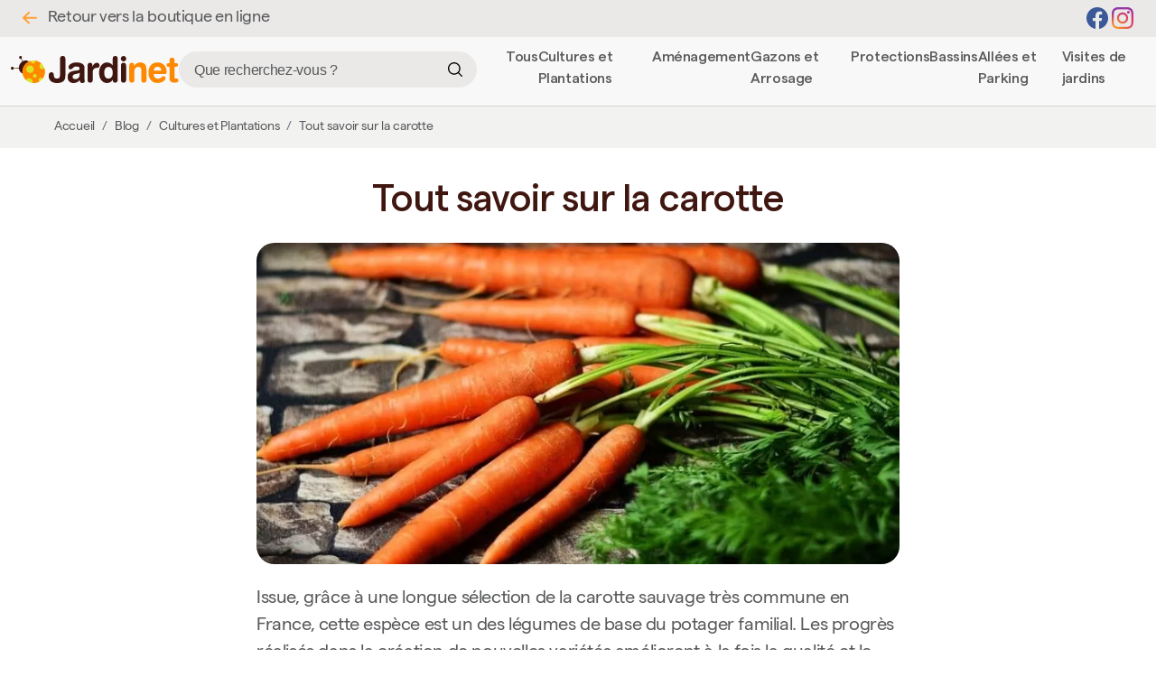

--- FILE ---
content_type: text/html; charset=UTF-8
request_url: https://www.jardinet.fr/blog/tout-savoir-sur-la-carotte
body_size: 74442
content:
<!DOCTYPE html>
<html lang="fr">

<head>
    <!-- Google Tag Manager -->
    <script>
        (function(w, d, s, l, i) {
            w[l] = w[l] || [];
            w[l].push({
                'gtm.start': new Date().getTime(),
                event: 'gtm.js'
            });
            var f = d.getElementsByTagName(s)[0],
                j = d.createElement(s),
                dl = l != 'dataLayer' ? '&l=' + l : '';
            j.async = true;
            j.src =
                'https://www.googletagmanager.com/gtm.js?id=' + i + dl;
            f.parentNode.insertBefore(j, f);
        })(window, document, 'script', 'dataLayer', 'GTM-5FZFXV7D');
    </script>
    <!-- End Google Tag Manager -->
    <meta charset="UTF-8">
    <meta name="viewport" content="width=device-width, initial-scale=1, shrink-to-fit=no maximum-scale=1">
    <title>Tout savoir sur la carotte</title>
        <meta name="theme-color" content="#f2f2f1">
    <meta name="description" lang="fr" content="<p>Issue, grâce à une longue sélection de la carotte sauvage très commune en France, cette espèce est un des légumes de base du potager familial. Les progrès réalisés dans la création de nouvelles variétés améliorent à la fois la qualité et le rendement. Vous souhaitez tout savoir sur la carotte ?</p>
">

    <link rel="canonical" href="http://www.jardinet.fr/blog/tout-savoir-sur-la-carotte">
    <meta property="og:locale" content="fr">
    <meta property="og:type" content="">
    <meta property="og:title" content="Tout savoir sur la carotte">
    <meta property="og:description" content="<p>Issue, grâce à une longue sélection de la carotte sauvage très commune en France, cette espèce est un des légumes de base du potager familial. Les progrès réalisés dans la création de nouvelles variétés améliorent à la fois la qualité et le rendement. Vous souhaitez tout savoir sur la carotte ?</p>
">
    <meta property="og:image" content="https://www.jardinet.fr/public/images/galerie/2024/07/Tout-savoir-sur-la-carotte-1__800x800.jpg">
    <meta property="og:url" content="http://www.jardinet.fr/blog/tout-savoir-sur-la-carotte">
    <meta property="og:site_name" content="Jardinet">
    
    <meta name="twitter:card" content="summary_large_image">
    <meta name="twitter:label1" content="Durée de lecture estimée">
    <meta name="twitter:data1" content="1 minute">

    <link rel="shortlink" href="https://www.jardinet.fr/">
    <!-- <link rel="icon" href="public/images/galerie/2024/03/o-footer.webp" sizes="32x32">
    <link rel="icon" href="public/images/galerie/2024/03/o-footer.webp" sizes="192x192">
    <link rel="apple-touch-icon" href="public/images/galerie/2024/03/o-footer.webp">
    <meta name="msapplication-TileImage" content="public/images/galerie/2024/03/o-footer.webp"> -->

    
    <script>
        var root = 'https://www.jardinet.fr/';
        var current_lang = 'fr';
        var current_shop = '11';
    </script>

    <link media="screen" defer rel="shortcut icon" type="image/x-icon" href="https://www.jardinet.fr/front/shop_themes/Jardinet/assets/img/favicon-32x32.png" />
<link media="screen" defer rel="stylesheet" href="https://www.jardinet.fr/front/shop_themes/Jardinet/assets/css/bootstrap/bootstrap.css?v=1769065828">
<link media="screen" defer rel="stylesheet" href="https://www.jardinet.fr/front/shop_themes/Jardinet/assets/css/fontawesome/v5.4.1/all.min_v5.4.1.css">
<link media="screen" defer rel="stylesheet" href="https://www.jardinet.fr/front/shop_themes/Jardinet/assets/css/mfp.css?v=1769065828">
<link media="screen" defer rel="stylesheet" href="https://www.jardinet.fr/front/shop_themes/Jardinet/assets/css/slick.css?v=1769065828">
<link media="screen" defer rel="stylesheet" href="https://www.jardinet.fr/front/shop_themes/Jardinet/assets/css/slick-theme.css?v=1769065828">
<link media="screen" defer rel="stylesheet" href="https://www.jardinet.fr/front/shop_themes/Jardinet/assets/css/jquery-ui.css?v=1769065828">
<link media="screen" defer rel="stylesheet" href="https://www.jardinet.fr/front/shop_themes/Jardinet/assets/css/common.css?v=1769065828">
<link media="screen" defer rel="stylesheet" href="https://www.jardinet.fr/front/shop_themes/Jardinet/assets/css/fonts.css?v=1769065828">
<link media="screen" defer rel="stylesheet" href="https://www.jardinet.fr/front/shop_themes/Jardinet/assets/css/header.css?v=1769065828">
<link media="screen" defer rel="stylesheet" href="https://www.jardinet.fr/front/shop_themes/Jardinet/assets/css/footer.css?v=1769065828">
<link media="screen" defer rel="stylesheet" href="https://www.jardinet.fr/front/shop_themes/Jardinet/assets/css/menu.css?v=1769065828">
<link media="screen" defer rel="stylesheet" href="https://www.jardinet.fr/front/shop_themes/Jardinet/assets/css/product_filter.css?v=1769065828">
<link media="screen" defer rel="stylesheet" href="https://www.jardinet.fr/front/shop_themes/Jardinet/assets/css/style.css?v=1769065828">
<link media="screen" defer rel="stylesheet" href="https://www.jardinet.fr/front/shop_themes/Jardinet/assets/css/prod.css?v=1769065828">
<link media="screen" defer rel="stylesheet" href="https://www.jardinet.fr/front/shop_themes/Jardinet/assets/css/shop.css?v=1769065828">
<link media="screen" defer rel="stylesheet" href="https://www.jardinet.fr/front/shop_themes/Jardinet/assets/css/blog.css?v=1769065828">
<link media="screen" defer rel="stylesheet" href="https://www.jardinet.fr/front/shop_themes/Jardinet/assets/css/resp.css?v=1769065828">
<script defer src="https://www.jardinet.fr/front/shop_themes/Jardinet/assets/js/jquery.js?v=1769065828"></script>
<script defer src="https://www.jardinet.fr/front/shop_themes/Jardinet/assets/js/bootstrap/bootstrap.js?v=1769065828"></script>
<script defer src="https://www.jardinet.fr/front/shop_themes/Jardinet/assets/js/slick.js?v=1769065828"></script>
<script defer src="https://www.jardinet.fr/front/shop_themes/Jardinet/assets/js/jquery.validate.js?v=1769065828"></script>
<script defer src="https://www.jardinet.fr/front/shop_themes/Jardinet/assets/js/jquery.validate_fr.js?v=1769065828"></script>
<script defer src="https://www.jardinet.fr/front/shop_themes/Jardinet/assets/js/jquery-ui.js?v=1769065828"></script>
<script defer src="https://www.jardinet.fr/front/shop_themes/Jardinet/assets/js/jquery.ui.autocomplete.html.js?v=1769065828"></script>
<script defer src="https://www.jardinet.fr/front/shop_themes/Jardinet/assets/js/jquery.zoom.js?v=1769065828"></script>
<script defer src="https://www.jardinet.fr/front/shop_themes/Jardinet/assets/js/mfp.js?v=1769065828"></script>
<script defer src="https://www.jardinet.fr/front/shop_themes/Jardinet/assets/js/menu.js?v=1769065828"></script>
<script defer src="https://www.jardinet.fr/front/shop_themes/Jardinet/assets/js/actions.js?v=1769065828"></script>
<script defer src="https://www.jardinet.fr/front/shop_themes/Jardinet/assets/js/common.js?v=1769065828"></script>
<script defer src="https://www.jardinet.fr/front/shop_themes/Jardinet/assets/js/shop.js?v=1769065828"></script>
<script defer src="https://www.jardinet.fr/front/shop_themes/Jardinet/assets/js/catalog.js?v=1769065828"></script>
<script id="Cookiebot" src="https://consent.cookiebot.com/uc.js" data-cbid="d55b5ac5-393a-4d8a-bcd0-d5d06ef93d0d" data-blockingmode="auto" type="text/javascript"></script>    <link rel="dns-prefetch" href="https://www.googletagmanager.com/">
<!-- Google tag (gtag.js) -->
<script async src="https://www.googletagmanager.com/gtag/js?id=G-R7VSS50PX7"></script>
<script>
  window.dataLayer = window.dataLayer || [];
  function gtag(){dataLayer.push(arguments);}
  gtag('js', new Date());
  gtag('config', 'G-R7VSS50PX7');
</script>

<!-- Google Tag Manager  -->
<script data-cfasync="false" data-pagespeed-no-defer>
var gtm4wp_datalayer_name = "dataLayer";
var dataLayer = dataLayer || [];
const gtm4wp_use_sku_instead = false;
const gtm4wp_id_prefix = '';
const gtm4wp_remarketing = false;
const gtm4wp_eec = true;
const gtm4wp_classicec = false;
const gtm4wp_currency = 'EUR';
const gtm4wp_product_per_impression = false;
const gtm4wp_needs_shipping_address = true;
const gtm4wp_business_vertical = 'local';
const gtm4wp_business_vertical_id = 'id';
const gtm4wp_clear_ecommerce = false;
</script>
<!-- End Google Tag Manager -->

<!-- Google tag (gtag.js) -->
<script async src="https://www.googletagmanager.com/gtag/js?id=AW-1060075671"></script>
<script>
  window.dataLayer = window.dataLayer || [];
  function gtag(){dataLayer.push(arguments);}
  gtag('js', new Date());

  gtag('config', 'AW-1060075671');
</script>
<script data-cookieconsent="ignore"> window.dataLayer = window.dataLayer || []; function gtag() { dataLayer.push(arguments); } gtag("consent", "default", { ad_personalization: "denied", ad_storage: "denied", ad_user_data: "denied", analytics_storage: "denied", functionality_storage: "denied", personalization_storage: "denied", security_storage: "granted", wait_for_update: 500, }); gtag("set", "ads_data_redaction", true); gtag("set", "url_passthrough", false);</script>
</head>

<body class="blog/defaut tout-savoir-sur-la-carotte post-id-11630">

    <!-- Google Tag Manager (noscript) -->
    <noscript><iframe src="https://www.googletagmanager.com/ns.html?id=GTM-5FZFXV7D" height="0" width="0" style="display:none;visibility:hidden"></iframe></noscript>
    <!-- End Google Tag Manager (noscript) -->

    <header>
    <div class="pre-header-content">
        <div class="d-flex align-items-center justify-content-between w-100 gx-2 gap-2">
            <div>
                <a href="https://www.jardinet.fr/">
                    <svg width="16" height="14" viewBox="0 0 16 14" fill="none" xmlns="http://www.w3.org/2000/svg">
                        <path fill-rule="evenodd" clip-rule="evenodd" d="M16 6.70884C16 6.96298 15.8947 7.20671 15.7071 7.38641C15.5196 7.56612 15.2653 7.66707 15.0001 7.66707L3.4154 7.66707L7.70892 11.7798C7.80189 11.8689 7.87563 11.9747 7.92595 12.0911C7.97626 12.2075 8.00215 12.3322 8.00215 12.4582C8.00215 12.5842 7.97626 12.709 7.92595 12.8254C7.87563 12.9418 7.80189 13.0476 7.70892 13.1367C7.61596 13.2258 7.50559 13.2964 7.38413 13.3446C7.26266 13.3929 7.13248 13.4177 7.001 13.4177C6.86953 13.4177 6.73934 13.3929 6.61788 13.3446C6.49641 13.2964 6.38605 13.2258 6.29308 13.1367L0.293753 7.38727C0.200637 7.29826 0.12676 7.19251 0.0763523 7.0761C0.0259451 6.95968 -1.24691e-06 6.83488 -1.22392e-06 6.70884C-1.20092e-06 6.5828 0.0259452 6.45799 0.0763524 6.34158C0.12676 6.22516 0.200637 6.11942 0.293754 6.03041L6.29308 0.281016C6.48084 0.101085 6.73548 1.12868e-06 7.00101 1.17318e-06C7.26653 1.21767e-06 7.52117 0.101085 7.70893 0.281016C7.89668 0.460946 8.00216 0.704985 8.00216 0.959445C8.00216 1.2139 7.89668 1.45794 7.70893 1.63787L3.4154 5.75061L15.0001 5.75061C15.2653 5.75061 15.5196 5.85156 15.7071 6.03127C15.8947 6.21097 16 6.4547 16 6.70884Z" fill="#FFA034"></path>
                    </svg>
                    <p class="m-0 p-0 d-inline-block ps-2">Retour vers la boutique en ligne</p>
                </a>
            </div>
            <div>
                <a href="https://www.facebook.com/Jardinetfr/" target="_blank" aria-label="Facebook">
                    <svg width="24" height="24" viewBox="0 0 24 24" fill="none" xmlns="http://www.w3.org/2000/svg">
                        <path fill-rule="evenodd" clip-rule="evenodd" d="M0 12.067C0 18.033 4.333 22.994 10 24V15.333H7V12H10V9.333C10 6.333 11.933 4.667 14.667 4.667C15.533 4.667 16.467 4.8 17.333 4.933V8H15.8C14.333 8 14 8.733 14 9.667V12H17.2L16.667 15.333H14V24C19.667 22.994 24 18.034 24 12.067C24 5.43 18.6 0 12 0C5.4 0 0 5.43 0 12.067Z" fill="#3B5998"></path>
                    </svg>
                </a>
                <a href="https://www.instagram.com/jardinet_france/" target="_blank" aria-label="Instagram">
                    <svg width="24" height="24" viewBox="0 0 24 24" fill="none" xmlns="http://www.w3.org/2000/svg">
                        <path d="M8.00096 12C8.00096 9.79094 9.79134 7.99968 12.0005 7.99968C14.2096 7.99968 16.001 9.79094 16.001 12C16.001 14.2091 14.2096 16.0003 12.0005 16.0003C9.79134 16.0003 8.00096 14.2091 8.00096 12ZM5.83838 12C5.83838 15.4032 8.59714 18.1619 12.0005 18.1619C15.4038 18.1619 18.1626 15.4032 18.1626 12C18.1626 8.5968 15.4038 5.83814 12.0005 5.83814C8.59714 5.83814 5.83838 8.5968 5.83838 12ZM16.9665 5.59382C16.9664 5.87863 17.0507 6.15707 17.2088 6.39394C17.367 6.63081 17.5918 6.81547 17.8549 6.92457C18.118 7.03366 18.4075 7.06229 18.6869 7.00684C18.9663 6.95139 19.2229 6.81435 19.4244 6.61304C19.6259 6.41173 19.7631 6.15521 19.8188 5.8759C19.8745 5.59658 19.8461 5.30704 19.7372 5.04387C19.6283 4.7807 19.4438 4.55573 19.2071 4.3974C18.9703 4.23908 18.6919 4.15451 18.4071 4.1544H18.4065C18.0248 4.15458 17.6587 4.30627 17.3887 4.57616C17.1186 4.84605 16.9668 5.21207 16.9665 5.59382ZM7.15229 21.7677C5.98229 21.7144 5.34636 21.5196 4.92375 21.3549C4.36347 21.1368 3.96371 20.877 3.54341 20.4573C3.1231 20.0376 2.86293 19.6382 2.64577 19.078C2.48103 18.6556 2.28614 18.0195 2.23295 16.8495C2.17477 15.5846 2.16316 15.2047 2.16316 12.0001C2.16316 8.79552 2.17573 8.41661 2.23295 7.15066C2.28624 5.9807 2.48256 5.34586 2.64577 4.92221C2.86389 4.36195 3.12368 3.96221 3.54341 3.54192C3.96313 3.12163 4.36251 2.86147 4.92375 2.64432C5.34617 2.47958 5.98229 2.2847 7.15229 2.23152C8.41723 2.17334 8.79722 2.16173 12.0005 2.16173C15.2037 2.16173 15.5841 2.1743 16.8501 2.23152C18.0201 2.2848 18.655 2.48112 19.0787 2.64432C19.6389 2.86147 20.0387 3.12221 20.459 3.54192C20.8793 3.96163 21.1385 4.36195 21.3566 4.92221C21.5214 5.34461 21.7163 5.9807 21.7694 7.15066C21.8276 8.41661 21.8392 8.79552 21.8392 12.0001C21.8392 15.2047 21.8276 15.5836 21.7694 16.8495C21.7162 18.0195 21.5203 18.6554 21.3566 19.078C21.1385 19.6382 20.8787 20.038 20.459 20.4573C20.0393 20.8766 19.6389 21.1368 19.0787 21.3549C18.6562 21.5196 18.0201 21.7145 16.8501 21.7677C15.5852 21.8259 15.2052 21.8375 12.0005 21.8375C8.79578 21.8375 8.41685 21.8259 7.15229 21.7677ZM7.05292 0.072672C5.7754 0.130848 4.90244 0.333408 4.14007 0.630048C3.35053 0.936384 2.68216 1.34736 2.01426 2.01418C1.34636 2.68099 0.936421 3.3504 0.630073 4.1399C0.333421 4.90272 0.130853 5.77517 0.0726749 7.05264C0.0135365 8.33213 0 8.74118 0 12C0 15.2588 0.0135365 15.6679 0.0726749 16.9474C0.130853 18.2249 0.333421 19.0973 0.630073 19.8601C0.936421 20.6491 1.34645 21.3193 2.01426 21.9858C2.68206 22.6524 3.35053 23.0628 4.14007 23.37C4.90388 23.6666 5.7754 23.8692 7.05292 23.9273C8.33313 23.9855 8.74153 24 12.0005 24C15.2594 24 15.6685 23.9865 16.948 23.9273C18.2257 23.8692 19.098 23.6666 19.8609 23.37C20.6499 23.0628 21.3188 22.6526 21.9867 21.9858C22.6546 21.319 23.0637 20.6491 23.3709 19.8601C23.6675 19.0973 23.8711 18.2248 23.9283 16.9474C23.9865 15.6669 24 15.2588 24 12C24 8.74118 23.9865 8.33213 23.9283 7.05264C23.8701 5.77507 23.6675 4.90224 23.3709 4.1399C23.0637 3.35088 22.6535 2.68205 21.9867 2.01418C21.3199 1.3463 20.6499 0.936384 19.8619 0.630048C19.098 0.333408 18.2256 0.129888 16.949 0.072672C15.6695 0.014496 15.2604 0 12.0014 0C8.74249 0 8.33313 0.013536 7.05292 0.072672Z" fill="url(#paint0_radial_250_7748)"></path>
                        <path d="M8.00096 12C8.00096 9.79094 9.79134 7.99968 12.0005 7.99968C14.2096 7.99968 16.001 9.79094 16.001 12C16.001 14.2091 14.2096 16.0003 12.0005 16.0003C9.79134 16.0003 8.00096 14.2091 8.00096 12ZM5.83838 12C5.83838 15.4032 8.59714 18.1619 12.0005 18.1619C15.4038 18.1619 18.1626 15.4032 18.1626 12C18.1626 8.5968 15.4038 5.83814 12.0005 5.83814C8.59714 5.83814 5.83838 8.5968 5.83838 12ZM16.9665 5.59382C16.9664 5.87863 17.0507 6.15707 17.2088 6.39394C17.367 6.63081 17.5918 6.81547 17.8549 6.92457C18.118 7.03366 18.4075 7.06229 18.6869 7.00684C18.9663 6.95139 19.2229 6.81435 19.4244 6.61304C19.6259 6.41173 19.7631 6.15521 19.8188 5.8759C19.8745 5.59658 19.8461 5.30704 19.7372 5.04387C19.6283 4.7807 19.4438 4.55573 19.2071 4.3974C18.9703 4.23908 18.6919 4.15451 18.4071 4.1544H18.4065C18.0248 4.15458 17.6587 4.30627 17.3887 4.57616C17.1186 4.84605 16.9668 5.21207 16.9665 5.59382ZM7.15229 21.7677C5.98229 21.7144 5.34636 21.5196 4.92375 21.3549C4.36347 21.1368 3.96371 20.877 3.54341 20.4573C3.1231 20.0376 2.86293 19.6382 2.64577 19.078C2.48103 18.6556 2.28614 18.0195 2.23295 16.8495C2.17477 15.5846 2.16316 15.2047 2.16316 12.0001C2.16316 8.79552 2.17573 8.41661 2.23295 7.15066C2.28624 5.9807 2.48256 5.34586 2.64577 4.92221C2.86389 4.36195 3.12368 3.96221 3.54341 3.54192C3.96313 3.12163 4.36251 2.86147 4.92375 2.64432C5.34617 2.47958 5.98229 2.2847 7.15229 2.23152C8.41723 2.17334 8.79722 2.16173 12.0005 2.16173C15.2037 2.16173 15.5841 2.1743 16.8501 2.23152C18.0201 2.2848 18.655 2.48112 19.0787 2.64432C19.6389 2.86147 20.0387 3.12221 20.459 3.54192C20.8793 3.96163 21.1385 4.36195 21.3566 4.92221C21.5214 5.34461 21.7163 5.9807 21.7694 7.15066C21.8276 8.41661 21.8392 8.79552 21.8392 12.0001C21.8392 15.2047 21.8276 15.5836 21.7694 16.8495C21.7162 18.0195 21.5203 18.6554 21.3566 19.078C21.1385 19.6382 20.8787 20.038 20.459 20.4573C20.0393 20.8766 19.6389 21.1368 19.0787 21.3549C18.6562 21.5196 18.0201 21.7145 16.8501 21.7677C15.5852 21.8259 15.2052 21.8375 12.0005 21.8375C8.79578 21.8375 8.41685 21.8259 7.15229 21.7677ZM7.05292 0.072672C5.7754 0.130848 4.90244 0.333408 4.14007 0.630048C3.35053 0.936384 2.68216 1.34736 2.01426 2.01418C1.34636 2.68099 0.936421 3.3504 0.630073 4.1399C0.333421 4.90272 0.130853 5.77517 0.0726749 7.05264C0.0135365 8.33213 0 8.74118 0 12C0 15.2588 0.0135365 15.6679 0.0726749 16.9474C0.130853 18.2249 0.333421 19.0973 0.630073 19.8601C0.936421 20.6491 1.34645 21.3193 2.01426 21.9858C2.68206 22.6524 3.35053 23.0628 4.14007 23.37C4.90388 23.6666 5.7754 23.8692 7.05292 23.9273C8.33313 23.9855 8.74153 24 12.0005 24C15.2594 24 15.6685 23.9865 16.948 23.9273C18.2257 23.8692 19.098 23.6666 19.8609 23.37C20.6499 23.0628 21.3188 22.6526 21.9867 21.9858C22.6546 21.319 23.0637 20.6491 23.3709 19.8601C23.6675 19.0973 23.8711 18.2248 23.9283 16.9474C23.9865 15.6669 24 15.2588 24 12C24 8.74118 23.9865 8.33213 23.9283 7.05264C23.8701 5.77507 23.6675 4.90224 23.3709 4.1399C23.0637 3.35088 22.6535 2.68205 21.9867 2.01418C21.3199 1.3463 20.6499 0.936384 19.8619 0.630048C19.098 0.333408 18.2256 0.129888 16.949 0.072672C15.6695 0.014496 15.2604 0 12.0014 0C8.74249 0 8.33313 0.013536 7.05292 0.072672Z" fill="url(#paint1_radial_250_7748)"></path>

                        <defs>
                            <radialGradient id="paint0_radial_250_7748" cx="0" cy="0" r="1" gradientUnits="userSpaceOnUse" gradientTransform="translate(3.18867 24.1134) scale(31.3312 31.33)">
                                <stop offset="0.09" stop-color="#FA8F21"></stop>
                                <stop offset="0.78" stop-color="#D82D7E"></stop>
                            </radialGradient>
                            <radialGradient id="paint1_radial_250_7748" cx="0" cy="0" r="1" gradientUnits="userSpaceOnUse" gradientTransform="translate(14.5555 25.1886) scale(24.6933 24.6924)">
                                <stop offset="0.64" stop-color="#8C3AAA" stop-opacity="0"></stop>
                                <stop offset="1" stop-color="#8C3AAA"></stop>
                            </radialGradient>
                        </defs>
                    </svg>
                </a>
            </div>
        </div>
    </div>
    <div class="bg-header-blog">
        <div class="container-fluid">
            <div class="col">
                <div class="row">
                    <div class="header-menu blog mb-1">
                        <div class="logo">
                            <a href="https://www.jardinet.fr/">
                                <svg width="186" height="31" viewBox="0 0 186 31" fill="none" xmlns="http://www.w3.org/2000/svg">
                                    <g class="ladybird">
                                        <path d="M21.5057 15.0265C23.2271 11.2344 21.9765 6.95758 18.7123 5.47386C15.4482 3.99013 11.4066 5.86139 9.68523 9.65343C7.96383 13.4455 9.21447 17.7223 12.4786 19.2061C15.7427 20.6898 19.7843 18.8185 21.5057 15.0265Z" fill="#401710"></path>
                                        <path d="M10.7302 3.20658C11.615 3.20658 12.3324 2.48876 12.3324 1.60329C12.3324 0.717817 11.615 0 10.7302 0C9.84527 0 9.12793 0.717817 9.12793 1.60329C9.12793 2.48876 9.84527 3.20658 10.7302 3.20658Z" fill="#401710"></path>
                                        <path d="M1.65078 15.2569C2.56248 15.2569 3.30156 14.5173 3.30156 13.605C3.30156 12.6927 2.56248 11.9531 1.65078 11.9531C0.739079 11.9531 0 12.6927 0 13.605C0 14.5173 0.739079 15.2569 1.65078 15.2569Z" fill="#401710"></path>
                                        <path d="M11.7355 2.67127L11.2271 2.9375L12.8765 6.09205L13.385 5.82582L11.7355 2.67127Z" fill="#401710"></path>
                                        <path d="M3.09811 13.213L3.11133 13.7871L9.03799 13.6505L9.02477 13.0763L3.09811 13.213Z" fill="#401710"></path>
                                        <path d="M25.2953 30.0252C32.1867 30.0252 37.7733 24.4349 37.7733 17.539C37.7733 10.643 32.1867 5.05273 25.2953 5.05273C18.4039 5.05273 12.8174 10.643 12.8174 17.539C12.8174 24.4349 18.4039 30.0252 25.2953 30.0252Z" fill="#DBE424"></path>
                                        <path d="M34.8601 14.5758C33.0899 14.5758 31.6557 13.1406 31.6557 11.3692C31.6557 9.98748 32.5286 8.81076 33.7522 8.35989C31.8916 6.64292 29.5077 5.48369 26.8674 5.15234C26.95 5.39624 26.9947 5.65665 26.9947 5.92872C26.9947 7.27063 25.9081 8.35795 24.567 8.35795C23.226 8.35795 22.1394 7.27063 22.1394 5.92872C22.1394 5.76257 22.1559 5.60126 22.188 5.44482C16.8006 6.82657 12.8174 11.7181 12.8174 17.5404C12.8174 21.0978 14.3041 24.3083 16.6909 26.583C17.4017 25.3868 18.7058 24.5852 20.1973 24.5852C22.4502 24.5852 24.2757 26.412 24.2757 28.6663C24.2757 29.121 24.2 29.5573 24.0631 29.9664C24.468 30.0063 24.8797 30.0267 25.2953 30.0267C27.6287 30.0267 29.8117 29.3853 31.679 28.2698C31.1333 27.8433 30.7817 27.1786 30.7817 26.4314C30.7817 25.1439 31.8256 24.0993 33.1122 24.0993C33.9648 24.0993 34.7106 24.558 35.1175 25.242C36.7818 23.1199 37.7733 20.4458 37.7733 17.5404C37.7733 16.1703 37.5519 14.8518 37.144 13.6187C36.5624 14.2104 35.7545 14.5768 34.8601 14.5768V14.5758ZM21.2655 18.8512C18.9592 18.8512 17.09 16.9807 17.09 14.673C17.09 12.3652 18.9592 10.4947 21.2655 10.4947C23.5717 10.4947 25.441 12.3652 25.441 14.673C25.441 16.9807 23.5717 18.8512 21.2655 18.8512ZM26.6062 24.0984C25.4798 24.0984 24.567 23.185 24.567 22.0578C24.567 20.9307 25.4798 20.0173 26.6062 20.0173C27.7327 20.0173 28.6454 20.9307 28.6454 22.0578C28.6454 23.185 27.7327 24.0984 26.6062 24.0984Z" fill="#FF8801"></path>
                                    </g>
                                    <path d="M54.4697 3.17289C54.4697 2.1166 54.7142 1.32287 55.2032 0.793725C55.6922 0.264575 56.4397 0 57.4438 0C58.4478 0 59.1592 0.264575 59.6563 0.793725C60.1513 1.32287 60.3998 2.11459 60.3998 3.17289V20.7691C60.3998 21.7092 60.3737 22.5169 60.3216 23.1964C60.2695 23.8759 60.1853 24.4231 60.0671 24.84C59.8707 25.6497 59.52 26.3853 59.0109 27.0528C58.2795 28.0189 57.2554 28.7565 55.9387 29.2656C54.62 29.7747 53.0609 30.0292 51.2612 30.0292C48.3253 30.0292 46.0367 29.3317 44.3913 27.9347C42.746 26.5377 41.9243 24.6055 41.9243 22.1401C41.9243 20.8613 42.1828 19.8531 42.6999 19.1155C43.2169 18.3779 43.9264 18.0091 44.8302 18.0091C45.3673 18.0091 45.8503 18.1274 46.2832 18.3619C46.6619 18.5964 46.9645 18.9291 47.187 19.3601C47.3052 19.6086 47.4054 19.9253 47.4916 20.3101C47.5758 20.695 47.6199 21.1099 47.6199 21.5528C47.6199 21.9697 47.6519 22.3105 47.7181 22.571C47.8343 23.3407 48.187 23.948 48.7722 24.391C49.3574 24.834 50.165 25.0564 51.1931 25.0564C52.3895 25.0564 53.2352 24.7378 53.7302 24.0964C54.2252 23.457 54.4717 22.2564 54.4717 20.4945V3.17289H54.4697Z" fill="#401710"></path>
                                    <path d="M81.6151 13.1947V25.291C81.6151 25.6558 81.6191 25.9103 81.6251 26.0546C81.6311 26.199 81.6612 26.4395 81.7133 26.7782L81.8115 27.8165C81.8115 28.4819 81.5971 29.0111 81.1662 29.4019C80.7353 29.7928 80.1361 29.9892 79.3665 29.9892C78.3104 29.9892 77.5268 29.7086 77.0178 29.1474C76.5087 28.5862 76.2542 27.7323 76.2542 26.5838C75.5488 27.6662 74.6109 28.506 73.4365 29.0993C72.2621 29.6926 70.9114 29.9892 69.3863 29.9892C67.3382 29.9892 65.753 29.4079 64.6307 28.2474C63.5084 27.0869 62.9473 25.4614 62.9473 23.3728C62.9473 21.4146 63.4202 19.9173 64.3661 18.8811C65.3121 17.8428 66.9333 17.0832 69.23 16.6001C69.9475 16.4558 71.0296 16.2974 72.4786 16.1211C73.9275 15.9447 74.8173 15.7944 75.15 15.6701C75.4827 15.5458 75.7212 15.3434 75.8634 15.0628C76.0077 14.7822 76.0779 14.4394 76.0779 14.0345C76.0779 13.1727 75.8113 12.5573 75.2762 12.1845C74.7412 11.8117 73.8474 11.6273 72.5948 11.6273C72.2561 11.6273 71.9455 11.6473 71.6649 11.6854C71.3844 11.7255 71.0938 11.7957 70.7932 11.8999C70.2461 12.0823 69.7691 12.3509 69.3643 12.7016L68.719 13.3671C67.8191 14.3452 66.9774 14.8343 66.1938 14.8343C65.5405 14.8343 64.9974 14.6098 64.5605 14.1588C64.1236 13.7078 63.9052 13.1566 63.9052 12.5052C63.9052 11.0961 64.7309 9.85545 66.3802 8.78713C68.0316 7.7168 70.0376 7.18164 72.3984 7.18164C75.3724 7.18164 77.6531 7.69476 79.2383 8.71898C80.8235 9.74321 81.6171 11.2344 81.6171 13.1907L81.6151 13.1947ZM76.154 18.7528C75.2141 19.1837 74.142 19.5265 72.9355 19.781C71.7291 20.0356 71.1058 20.1759 71.0657 20.2019C70.0998 20.4765 69.4023 20.8353 68.9715 21.2783C68.5807 21.7092 68.3843 22.3025 68.3843 23.0601C68.3843 23.8559 68.6448 24.4832 69.1679 24.9402C69.6889 25.3972 70.4204 25.6257 71.3603 25.6257C72.8093 25.6257 73.9696 25.1828 74.8434 24.2948C75.7171 23.4069 76.154 22.2323 76.154 20.7712V18.7548V18.7528Z" fill="#401710"></path>
                                    <path d="M90.2681 11.9426C90.8413 10.5596 91.5607 9.47928 92.4205 8.70359C93.2822 7.92791 94.1941 7.53906 95.16 7.53906C96.126 7.53906 96.8374 7.79762 97.3725 8.31274C97.9076 8.82786 98.1741 9.54943 98.1741 10.4754C98.1741 10.9064 98.098 11.3073 97.9497 11.6801C97.7994 12.0529 97.5689 12.3676 97.2543 12.6301C96.8635 12.9829 96.2102 13.1593 95.2963 13.1593C95.0478 13.1593 94.8173 13.1733 94.6009 13.1994C94.3865 13.2254 94.2001 13.2515 94.0438 13.2775C92.9355 13.474 92.0958 13.973 91.5287 14.7748C90.9615 15.5765 90.6769 16.6448 90.6769 17.9757V26.4321C90.6769 27.4764 90.4344 28.2621 89.9535 28.7912C89.4705 29.3204 88.7591 29.585 87.8212 29.585C86.8832 29.585 86.1738 29.3204 85.6968 28.7912C85.2199 28.2621 84.9834 27.4764 84.9834 26.4321V10.748C84.9834 9.67771 85.2159 8.87597 85.6788 8.3408C86.1417 7.80564 86.8311 7.53906 87.743 7.53906C88.5266 7.53906 89.1418 7.76155 89.5927 8.20451C90.0437 8.64747 90.2681 9.26882 90.2681 10.0646V11.9446V11.9426Z" fill="#401710"></path>
                                    <path d="M112.796 3.17284C112.796 2.10252 113.025 1.30679 113.481 0.785656C113.938 0.264524 114.63 0.00195312 115.556 0.00195312C116.482 0.00195312 117.173 0.266528 117.63 0.795678C118.087 1.32483 118.315 2.11655 118.315 3.17485V26.4294C118.315 27.4736 118.077 28.2594 117.602 28.7885C117.125 29.3177 116.417 29.5822 115.478 29.5822C114.656 29.5822 114.023 29.3678 113.58 28.9368C113.137 28.5059 112.914 27.8545 112.914 26.9786V26.3532C112.079 27.5939 111.147 28.5039 110.117 29.0831C109.087 29.6644 107.892 29.955 106.535 29.955C103.926 29.955 101.806 28.9148 100.174 26.8323C98.5432 24.7517 97.7275 22.0338 97.7275 18.6805C97.7275 15.3273 98.5392 12.5472 100.164 10.4206C101.79 8.29397 103.886 7.22966 106.457 7.22966C107.828 7.22966 109.04 7.51628 110.097 8.09153C110.644 8.37815 111.135 8.7209 111.564 9.11977C111.994 9.51863 112.405 10.0097 112.796 10.597V3.17284ZM108.02 12.1564C106.612 12.1564 105.493 12.7116 104.664 13.82C103.836 14.9284 103.421 16.4697 103.421 18.44C103.421 20.5546 103.812 22.1862 104.595 23.3326C105.379 24.4811 106.519 25.0544 108.02 25.0544C109.521 25.0544 110.758 24.4972 111.572 23.3808C112.387 22.2643 112.794 20.6167 112.794 18.438C112.794 16.4276 112.379 14.8783 111.552 13.7899C110.724 12.6995 109.545 12.1564 108.018 12.1564H108.02Z" fill="#401710"></path>
                                    <path d="M121.78 3.0165C121.78 2.19472 122.077 1.48718 122.67 0.891887C123.263 0.296593 123.971 0.00195312 124.794 0.00195312C125.618 0.00195312 126.321 0.292585 126.909 0.873848C127.496 1.45511 127.788 2.16866 127.788 3.0165C127.788 3.86435 127.496 4.54382 126.909 5.1311C126.321 5.71837 125.616 6.01101 124.794 6.01101C123.973 6.01101 123.281 5.71036 122.68 5.11105C122.079 4.51175 121.78 3.81223 121.78 3.0165ZM127.632 26.4274C127.632 27.4716 127.39 28.2573 126.909 28.7865C126.426 29.3156 125.722 29.5802 124.794 29.5802C123.867 29.5802 123.151 29.3197 122.642 28.7965C122.173 28.2614 121.937 27.4716 121.937 26.4274V10.7473C121.937 9.69101 122.171 8.89127 122.642 8.35009C123.111 7.80892 123.828 7.53833 124.794 7.53833C125.76 7.53833 126.458 7.80892 126.927 8.35009C127.396 8.89127 127.632 9.69101 127.632 10.7473V26.4254V26.4274Z" fill="#401710"></path>
                                    <path d="M136.813 26.4274C136.813 27.4716 136.57 28.2573 136.089 28.7865C135.606 29.3156 134.895 29.5802 133.957 29.5802C133.019 29.5802 132.31 29.3156 131.833 28.7865C131.356 28.2573 131.119 27.4716 131.119 26.4274V10.7473C131.119 9.69099 131.354 8.89125 131.825 8.35008C132.294 7.8089 133.005 7.53831 133.957 7.53831C134.779 7.53831 135.402 7.74677 135.827 8.16367C136.252 8.58058 136.502 9.24602 136.58 10.16L136.658 10.8655C137.364 9.69099 138.276 8.78502 139.398 8.14563C140.52 7.50624 141.767 7.18555 143.135 7.18555C145.444 7.18555 147.194 7.81892 148.38 9.08367C149.567 10.3504 150.162 12.2285 150.162 14.7199V26.4254C150.162 27.4696 149.919 28.2553 149.438 28.7845C148.955 29.3136 148.244 29.5782 147.306 29.5782C146.368 29.5782 145.659 29.3136 145.182 28.7845C144.705 28.2553 144.468 27.4696 144.468 26.4254V16.3635C144.468 14.8362 144.21 13.7478 143.695 13.0944C143.18 12.443 142.342 12.1163 141.18 12.1163C139.849 12.1163 138.789 12.5151 137.999 13.3109C137.209 14.1066 136.815 15.203 136.815 16.6V26.4254L136.813 26.4274Z" fill="#FF8801"></path>
                                    <path d="M158.264 20.0855C158.264 20.9073 158.375 21.6388 158.597 22.2782C158.82 22.9176 159.128 23.4568 159.527 23.8937C159.926 24.3307 160.399 24.6614 160.946 24.8819C161.493 25.1044 162.132 25.2146 162.864 25.2146C163.202 25.2146 163.513 25.1946 163.794 25.1565C164.074 25.1164 164.365 25.0463 164.665 24.942C165.212 24.7596 165.695 24.491 166.114 24.1403L166.525 23.7675C167.503 22.8936 168.345 22.4566 169.05 22.4566C169.69 22.4566 170.219 22.6651 170.635 23.082C171.066 23.4728 171.281 23.9819 171.281 24.6093C171.281 25.0262 171.171 25.4612 170.948 25.9101C170.726 26.3611 170.373 26.8141 169.892 27.2711C169.004 28.1189 167.912 28.7784 166.613 29.2474C165.315 29.7164 163.91 29.9529 162.397 29.9529C159.331 29.9529 156.894 28.9187 155.088 26.8502C153.28 24.7817 152.376 21.9796 152.376 18.4439C152.376 14.9082 153.264 12.2124 155.038 10.204C156.811 8.19364 159.238 7.18945 162.319 7.18945C165.399 7.18945 167.88 8.13551 169.726 10.0276C171.571 11.9197 172.495 14.4572 172.495 17.6422C172.495 18.5942 172.325 19.2416 171.986 19.5804C171.648 19.9191 170.8 20.0895 169.441 20.0895H158.266L158.264 20.0855ZM166.641 16.3474C166.641 15.6559 166.541 15.0385 166.339 14.4973C166.136 13.9562 165.846 13.4831 165.467 13.0782C164.75 12.3206 163.737 11.9438 162.433 11.9438C161.128 11.9438 160.202 12.3226 159.497 13.0782C159.118 13.4691 158.818 13.9401 158.597 14.4873C158.375 15.0345 158.264 15.6559 158.264 16.3474H166.641Z" fill="#FF8801"></path>
                                    <path d="M175.644 11.9427H174.724C173.98 11.9427 173.405 11.7803 173.002 11.4536C172.623 11.1149 172.435 10.6118 172.435 9.94633C172.435 9.28089 172.631 8.7818 173.022 8.44908C173.413 8.11636 173.982 7.95 174.726 7.95H175.646V5.0537C175.646 3.98338 175.878 3.18765 176.341 2.66652C176.804 2.14538 177.505 1.88281 178.445 1.88281C179.385 1.88281 180.097 2.14939 180.578 2.68455C180.812 2.94512 180.998 3.27584 181.135 3.6727C181.271 4.07157 181.341 4.53658 181.341 5.07174V7.95H182.79C183.56 7.95 184.131 8.11034 184.502 8.42904C184.874 8.74973 185.059 9.25483 185.059 9.94633C185.059 10.6378 184.866 11.1109 184.481 11.4436C184.097 11.7763 183.532 11.9427 182.788 11.9427H181.339V23.7263C181.339 24.2474 181.427 24.6002 181.604 24.7826C181.78 24.965 182.103 25.0572 182.572 25.0572H183.55C184.175 25.0572 184.666 25.2295 185.017 25.5723C185.369 25.915 185.546 26.3901 185.546 26.9994C185.546 27.8913 185.233 28.5528 184.606 28.9797C183.952 29.3806 182.954 29.581 181.612 29.581C179.367 29.581 177.812 29.1601 176.944 28.3183C176.076 27.4764 175.644 25.8549 175.644 23.4537V11.9427Z" fill="#FF8801"></path>
                                </svg>
                            </a>
                        </div>
                        <div class="header-search">
                            <div class="d-flex align-items-center gap-2">
                                <input type="search" id="search-product" placeholder="Que recherchez-vous ?" class="ui-autocomplete-input" autocomplete="off">
                                <div class="spinner d-none"></div>
                            </div>
                        </div>
                        <div class="d-none d-xl-block">
                            <ul class="menu-blog-category"><li ><a href="https://www.jardinet.fr/blog" >Tous</a></li><li ><a href="https://www.jardinet.fr/blog/cultures-et-plantations" >Cultures et Plantations</a></li><li ><a href="https://www.jardinet.fr/blog/amenagement" >Aménagement</a></li><li ><a href="https://www.jardinet.fr/blog/gazons-et-arrosage" >Gazons et Arrosage</a></li><li ><a href="https://www.jardinet.fr/blog/protections" >Protections</a></li><li ><a href="https://www.jardinet.fr/blog/bassins" >Bassins</a></li><li ><a href="https://www.jardinet.fr/blog/allees-et-parking" >Allées et Parking</a></li><li ><a href="https://www.jardinet.fr/blog/visites-de-jardins" >Visites de jardins</a></li></ul>                        </div>
                    </div>
                </div>
            </div>
        </div>
    </div>
</header><div class="container-breadcrumb">
  <div class="container-fluid">
    <div class="row px-5">
      <div class="col">
        <nav class="bc" aria-label="breadcrumb"><ol class="breadcrumb"><li class="breadcrumb-item"><a href="https://www.jardinet.fr/">Accueil</a></li><li class="breadcrumb-item"><a href="https://www.jardinet.fr/blog">Blog</a></li><li class="breadcrumb-item"><a href="https://www.jardinet.fr/blog/cultures-et-plantations">Cultures et Plantations</a></li><li class="breadcrumb-item active">Tout savoir sur la carotte</li></ol></nav>      </div>
    </div>
  </div>
</div><main>
  <div class="container blog">
    <div class="row justify-content-center mt-3">
      <div class="col-lg-8 col-md-10 col-sm-12 col-xs-12 gx-5">
        <div class="cat-name text-center d-none">Cultures et Plantations</div>
        <h1 class="text-center">Tout savoir sur la carotte</h1>
        <p class="center mt-0 d-none"><span class="text-muted blog-detail-date">Le 30 mars 2024</span></p>
                  <div class="post-featured-image mt-3">
            <img loading="lazy" class="img-fluid w-100 rounded" src="https://www.jardinet.fr/public/images/galerie/2024/07/Tout-savoir-sur-la-carotte-1_crop_800x400.webp" alt="Tout savoir sur la carotte" srcset="https://www.jardinet.fr/public/images/galerie/2024/07/Tout-savoir-sur-la-carotte-1_resize_1600x800.webp 2x" sizes="1076px" width="1076" height="540" />
          </div>
                <div class="blog-content mt-4">
          <p>Issue, grâce à une longue sélection de la carotte sauvage très commune en France, cette espèce est un des légumes de base du potager familial. Les progrès réalisés dans la création de nouvelles variétés améliorent à la fois la qualité et le rendement. Vous souhaitez tout savoir sur la carotte ?</p>



<!--more-->



<h2 class="wp-block-heading"><strong>Graines</strong></h2>



<p><strong>Type de graines :</strong> Petites, brun verdâtres ou grises, d&#8217;une odeur aromatique prononcée, elles sont convexes d&#8217;un côté et aplaties de l&#8217;autre. Fraîches, elles sont garnies sur deux côtés d&#8217;aiguillons recourbés ou &#8220;barbes&#8221; dont on les débarrasse pour la commercialisation &#8220;persillage&#8221;.</p>



<p><strong>Nombre de graines au gramme :</strong> Environ 900 graines.</p>



<p><strong>Temps de levée :</strong> Levée en 10 à 15 jours en pleine terre, selon température.</p>



<p><strong>Rendement :</strong> Un gramme de graines permet d&#8217;obtenir environ 350 à 400 racines pour un semis &#8220;sur rang large&#8221; correctement exécuté. Le rendement au m² est de 1 à 1,5 kg/m² pour les variétés précoces cultivées sous abri, 3 kg/m² pour les variétés demi-longues d&#8217;été et 4,5 à 5 kg/m² pour les longues d&#8217;hiver.</p>



<h2 class="wp-block-heading"><strong>Particularités de la végétation</strong></h2>



<p>La végétation de la carotte présente trois stades bien différenciés durant lesquels la plante manifeste des besoins spécifiques :</p>



<ol>
<li>Durant le mois qui suit la germination de la graine, la jeune carotte développe une radicelle dont la longueur est d&#8217;emblée égale à celle de la future racine. Ses exigences les plus importantes concernent son alimentation en eau (<a href="https://www.jardinet.fr/c-552-arrosage-irrigation" target="_blank" rel="noreferrer noopener">arrosages</a> réguliers).</li>



<li>Au cours du 2eme mois de végétation, la carotte développe son feuillage dont l&#8217;importance est primordiale pour son alimentation et manifeste surtout des besoins en azote.</li>



<li>Durant le reste de sa croissance, la plante développe principalement sa racine, elle absorbe surtout de la <a href="https://www.jardinet.fr/p-1012-potasse-pour-jardin-15-kg" target="_blank" rel="noreferrer noopener">potasse</a> afin de &#8220;fabriquer&#8221; les réserves stockées dans cette dernière.</li>
</ol>



<h2 class="wp-block-heading"><strong>Sol &#8211; Fumure</strong></h2>



<p>Bien qu&#8217;elle pousse en tous terrains, la carotte ne donne des produits parfaits qu&#8217;en sol léger, sableux ou silico argileux, bien pourvu en eau, sans excès, et profondément ameubli.</p>



<p>La présence de pierres, herbe ou fumier non décomposé, mottes de terre non brisées, etc provoque le &#8220;fourchage&#8221; des racines qui développent plusieurs pointes. Les sols lourds et les grands écarts de température ou d&#8217;humidité en cours de végétation sont également responsables de malformations diverses des carottes. Préparez de préférence le terrain à l&#8217;automne avec un <a href="https://www.jardinet.fr/p-5473-beche-a-griffe-5-dents" target="_blank" rel="noreferrer noopener">bêchage</a> profond (25 cm au moins pour les variétés longues).</p>



<p>Enfouissez simultanément 2 à 3 kg/m² de fumier ou <a href="https://www.jardinet.fr/c-283-compostage" target="_blank" rel="noreferrer noopener">compost</a> très décomposé.</p>



<p>Deux semaines avant le <a href="https://www.jardinet.fr/c-519-semis-et-bouturage" target="_blank" rel="noreferrer noopener">semis</a>, ameublissez soigneusement la surface du sol à la griffe et au râteau en incorporant 100 g/m² <a href="https://www.jardinet.fr/c-26-engrais-pour-potager" target="_blank" rel="noreferrer noopener">d&#8217;engrais de fond</a>.</p>



<h2 class="wp-block-heading"><strong>Semis</strong></h2>



<p>Des semis successifs, effectués sous abri, puis en plein air, permettent d&#8217;échelonner les récoltes pour assurer un approvisionnement étalé sur toute l&#8217;année. Dans tous les cas, pratiquez le &#8220;semis dispersé sur rang large&#8221; directement en place.</p>



<ul>
<li>Semez le plus clair possible, en sillons à fond plat de 10 cm de largeur, profonds de 2 cm et distants les uns des autres de 25 cm.</li>



<li>Recouvrez les graines, tassez le sol et arrosez.</li>
</ul>



<p>Après la levée, lorsque les plantules atteignent 3 à 4 cm de hauteur, éclaircissez le semis en plusieurs fois de manière à laisser finalement 3 à 5 cm entre celles des variétés à faible développement et 5 à 8 entre les plus fortes. Pour obtenir de petites carottes à congeler ou à conserver en bocaux, cultivez par contre beaucoup plus serré en laissant seulement 2 cm au maximum entre les plantes.</p>



<p>Voici les différentes cultures à pratiquer pour assurer votre approvisionnement. Prenez le soin d&#8217;utiliser pour chacune des variétés correspondant aux conditions de végétation saisonnières et au but recherché.</p>



<h2 class="wp-block-heading"><strong>Culture</strong></h2>



<p><strong>Durée de la culture :</strong> 75 jours environ pour les variétés précoces cultivées sous abri, 3 à 4 mois pour les variétés demi-longues d&#8217;été, 5 à 6 mois pour les longues d&#8217;hiver, selon la date d&#8217;arrachage.</p>



<h3 class="wp-block-heading">La culture forcée</h3>



<p>Cette culture &#8220;forcée&#8221;, c&#8217;est-à-dire avec chaleur d&#8217;appoint, est de moins en moins pratiquée par les jardiniers amateurs du fait de l&#8217;équipement et de la surveillance assidue qu&#8217;elle implique.</p>



<p>Si elle est à votre portée, semez en janvier-février sous châssis chauffé à 15/18°C.</p>



<p>Vous pouvez ajouter à ce semis, entre les &#8220;rangs larges&#8221; de carottes, quelques graines de radis et planter par châssis 6 à 8 laitues Gotte.</p>



<p>Ces cultures associées sont récoltées avant d&#8217;avoir pu gêner les carottes qui sont bonnes à arracher au bout de 2 mois et demi.</p>



<h3 class="wp-block-heading">La culture hâtée d&#8217;automne</h3>



<p>Cette culture convient surtout aux régions à climat doux (zones maritimes, Sud-Ouest). Elle est davantage à portée d&#8217;un amateur puisqu&#8217;elle se pratique &#8220;à froid&#8221; (sans chaleur d&#8217;appoint).</p>



<p>Semez en fin octobre-novembre sous <a href="https://www.jardinet.fr/c-361-mini-tunnel-chassis-et-cloche-de-jardin" target="_blank" rel="noreferrer noopener">châssis, tunnel plastique</a>, cloches continues, etc&#8230; Éclaircissez en temps voulu. Protégez, temporairement au besoin, des grands froids par une couverture de paillasson, feuilles sèches, <a href="https://www.jardinet.fr/c-468-voile-et-film-de-forcage-et-dhivernage/?pa_utilisation=voile-d-hivernage" target="_blank" rel="noreferrer noopener">voile d&#8217;hivernage</a>&#8230;</p>



<p>Aérez pas temps doux et découvrez dès que les fanes des carottes touchent le châssis ou la paroi des cloches.</p>



<h3 class="wp-block-heading">La culture hâtée de printemps</h3>



<p>Cette culture, praticable en toutes régions, gagne à être exécutée dans la partie la mieux exposée et la plus chaude du jardin.</p>



<p>En février, semez comme ci-dessus, sous abri &#8220;à froid&#8221; : châssis, tunnel plastique, cloches continues&#8230;</p>



<p>A partir de mars, vous pouvez faire de même ou utilisez un voile plastique ou encore semer directement en plein air, sur côtière ou ados.</p>



<h3 class="wp-block-heading">La culture de pleine saison</h3>



<p>C&#8217;est la production estivale classique, la plus pratiquée. Semez en pleine terre du 15 mars à la fin d&#8217;avril. Évitez de semer en mai, époque trop tardive pour la production d&#8217;été. En effet, elle sera trop précoce pour celle d&#8217;hiver et exposée aux attaques de la mouche de la carotte.</p>



<h3 class="wp-block-heading">Pour récolter en automne et conserver en hiver</h3>



<p>La culture est la même que pour la production estivale. Cependant, elle réclame des variétés adaptées à la conservation et semées à des dates en rapport avec leurs &#8220;tempéraments&#8221; respectifs.</p>



<h2 class="wp-block-heading">Fertilisation</h2>



<p>Après le dernier éclaircissage, épandez 25 à 30 g/m² <a href="https://www.jardinet.fr/c-26-engrais-pour-potager" target="_blank" rel="noreferrer noopener">d&#8217;engrais coup de fouet</a>. Ensuite, arrosez copieusement afin de stimuler la végétation et le développement du feuillage.</p>



<h2 class="wp-block-heading">Récolte</h2>



<p>D&#8217;avril à novembre selon le mode de culture.</p>



<p>Pour les variétés à récolter en automne : les carottes craignent le gel au-dessous de -4 à &#8211; 5°C. Vous pouvez cependant retarder légèrement l&#8217;arrachage en recouvrant la partie supérieure des racines de quelques centimètres de terre prélevée dans les interlignes.</p>



<p>En climat doux et sol perméable, il est possible d&#8217;éviter l&#8217;arrachage en conservant les carottes en place. Coupez les fanes près des racines et évacuez-les. Ensuite, couvrez de 10 cm de feuilles mortes, elles-mêmes recouvertes d&#8217;un peu de tourbe pour les maintenir en place. Arrachées au fur et à mesure des besoins, les racines ainsi abritées se gardent fraîches jusqu&#8217;au printemps. Cependant, veillez à combattre les mulots qui en sont friands.</p>



<p>Si l&#8217;arrachage s&#8217;impose, exécutez-le par temps sec. Coupez les fanes au ras de leur point d&#8217;insertion sur les racines et laissez ces dernières sécher trois ou quatre jours sur le terrain.</p>



<p>Conservez vos carottes en silo ou en les stockant en cave, cellier, etc&#8230; en stratification dans du sable, de la terre sèche ou de la tourbe.</p>



<h2 class="wp-block-heading">Parasites et maladies des carottes</h2>



<p>A partir d&#8217;avril apparaît la &#8220;mouche de la carotte&#8221;, redoutable parasite qui pond au pied des plantes et dont les larves rongent les racines.</p>



<p><strong>Actions préventives</strong></p>



<ul>
<li>Pratiquer la rotation des cultures.</li>



<li>Planter poireaux, ail, oignon, échalote ou ciboulette à proximité des rangs de carotte.</li>



<li>Effectuer des semis précoces (mars-avril) ou tardifs (juillet) et recouvrir légèrement de marc de café.</li>



<li>Planter les carottes dans un endroit exposé au vent.</li>
</ul>



<p><strong>Traitements naturels</strong></p>



<ul>
<li>Éliminer les racines contaminées et les détruire.</li>



<li>Arroser plants et sol avec des infusions de plantes à odeur forte : tanaisie, d&#8217;absinthe, ail ou oignon.</li>



<li>Entre les rangs, placer aneth, fougère ou lavande.</li>
</ul>



<h2 class="wp-block-heading">Variétés</h2>



<h3 class="wp-block-heading">Pour la culture hâtée d&#8217;automne</h3>



<p><strong>Carotte Primo hybride F1 :</strong> Variété de type Carentan. Les racines sont cylindriques, lisses, sans collet vert. Très bonne coloration externe et interne.</p>



<p><strong>Carotte Nanco hybride F1 :</strong> Donne des racines cylindriques, régulières, sans collet vert et d&#8217;une belle couleur foncée même au cour. Toujours tendres, elles se conservent très bien.</p>



<h3 class="wp-block-heading">Pour la culture hâtée de printemps</h3>



<p><strong>Carotte Nanco hybride F1 :</strong> Donne des racines cylindriques, régulières, sans collet vert et d&#8217;une belle couleur foncée même au cour. Toujours tendres, elles se conservent très bien.</p>



<p><strong>Carottes Nandor hybride F1 :</strong> Un peu plus tardif que Bruror, cet autre hybride F1 peut être semé à partir du début de mars pour commencement de récolte en juillet.</p>



<p><strong>Carotte Valor hybride F1 :</strong> Racine demi-longue, lisse, cylindrique, de très bonne qualité gustative. Pour les semis sous abri.</p>



<h3 class="wp-block-heading">La culture de pleine saison</h3>



<p><strong>Carotte Nantaise améliorée :</strong> Racine demi-longue, bien cylindrique sur toute sa longueur, à bout obtus.</p>



<p><strong>Carottes Nandor hybride F1 :&nbsp;</strong>Variété de type &#8220;Nantaise&#8221;, exceptionnelle par l&#8217;ensemble de ses qualités et sa large adaptation aux différentes culture saisonnières. Racine cylindrique obtuse, rouge intense à l&#8217;extérieur comme à l&#8217;intérieur, absolument sans cœur. Sa vigueur hybride lui permet de surmonter, au besoin, des conditions de culture difficiles ou une météorologie défavorable. Elle lui assure un rendement élevé. Supplante toutes les autres variétés du même type. C&#8217;est aussi la meilleure carotte pour la surgélation.</p>



<p><strong>Carotte Boléro hybride F1 :</strong> Très intéressante car elle tolère les attaques d&#8217;alterniariose (qui provoque mauvaise levée et dessèchement du feuillage). Bonne conservation, racine de forme cylindrique et bien boutée.</p>



<h3 class="wp-block-heading">Pour récolter en automne et conserver en hiver</h3>



<ol>
<li>Si vous désirez obtenir des carottes présentant le maximum de qualités culinaires, adoptez de préférence une variété demi-longue. Nandor et Boltex, sont d&#8217;excellence conservation et gardent leurs mérites respectifs pour cette culture tardive.<br>Le cycle végétatif de ces variétés est d&#8217;environ 4 mois. Semez-les du 15 juin à début juillet pour les récolter durant la seconde quinzaine d&#8217;octobre.<br>De cette façon, les racines ne seront pas affectées par des phénomènes de surmaturation. Cela provoque le durcissement de leur cœur et cause souvent leur éclatement.</li>



<li>Si vous désirez surtout obtenir un rendement élevé, vous pouvez préférer une variété de carotte longue. En effet, la productivité est nettement plus élevée du fait de la grande taille des racines. Pour être propice au développement de ces dernières, il faut toutefois que votre terrain soit léger, profondément ameubli et exempt de pierres.</li>
</ol>



<p><strong>Carotte Scarla :</strong> Longue racine conique, très rouge d&#8217;épiderme et de chair. Rendement important et conservation excellente. Elle est de développement lent : semez-la durant la seconde quinzaine d&#8217;avril pour récolter en novembre.</p>



<p><strong>Carotte de Colmar à cœur rouge :</strong> C&#8217;est la plus volumineuse des carottes potagères. Racine cylindro-conique ; très productive.</p>



<p><strong>Carotte Senior hybride F1 :</strong> De type Colmar, chair très rouge sans collet vert, résistante au froid, elle peut se conserver dans le sol. Régularité de production, même en conditions climatiques défavorables. Semis : mars à mai. Récolte : novembre.</p>



<p><strong>Carotte Nanco hybride F1 :</strong> Donne des racines cylindriques, régulières, sans collet vert et d&#8217;une belle couleur foncée même au cœur. Toujours tendres, elles se conservent très bien. Leur cycle végétatif long s&#8217;étalant sur 5 à 6 mois, ces variétés ne craignent pas les effets nuisibles de la surmaturation.</p>



<p>Équipez votre jardin au meilleur prix sur <strong><a href="http://www.jardinet.fr" target="_blank" rel="noreferrer noopener">Jardinet.fr</a></strong>.</p>
        </div>

      </div>

    </div>
  </div>

  <!-- PRODUITS LIÉS -->
      <section class="blog-relative">
      <div class="container blog">
        <div class="row">
          <div class="col-12">
            <h2 class="t-brown mb-4">Produits liés à l'article</span></h2>
          </div>
        </div>
        <div class="row g-0 home-product-slider">
                      <div class="home-product-slide">
              <div class="product-grid mb-4 post-id-784">
  <div class="border">
        <div class="product-image">
      <a href="https://www.jardinet.fr/p-3834-arrosoir-vert-avec-pomme-12-litres" class="image">
                <img loading="lazy" class="pic-1" alt="Arrosoir vert avec pomme - 12 litres" src="https://www.jardinet.fr/public/images/galerie/2024/03/arrosoir-pomme_crop_300x300.webp" srcset="https://www.jardinet.fr/public/images/galerie/2024/03/arrosoir-pomme_crop_300x300.webp 1x, https://www.jardinet.fr/public/images/galerie/2024/03/arrosoir-pomme_crop_600x600.webp 2x" width="300" height="300">
      </a>

      
      
    </div>
    <div class="product-content">
      
      <div class="title">
        <p class="stock-text text-center instock">Stock disponible </p>
                <h3 class="text-center">
          <a href="https://www.jardinet.fr/p-3834-arrosoir-vert-avec-pomme-12-litres">Arrosoir vert avec pomme - 12 litres</a>
        </h3>

      </div>
            <div class="price-and-stars mt-4 mb-3">
        <div class="price">
          <div class="price_wrap"><span class="price h3 m-0 p-0">10,46€</span><div class="side"><span class="taxes">TTC</span><div class="unit">L'unité</div></div></div>        </div>
      </div>

    </div>
    <a href="https://www.jardinet.fr/p-3834-arrosoir-vert-avec-pomme-12-litres" class="btn-view-detail">
      Voir détail    </a>
  </div>
</div>            </div>
                      <div class="home-product-slide">
              <div class="product-grid mb-4 post-id-2151">
  <div class="border">
        <div class="product-image">
      <a href="https://www.jardinet.fr/p-5473-beche-a-griffe-5-dents-ribimex" class="image">
                <img loading="lazy" class="pic-1" alt="Bêche à griffe 5 dents - Ribimex" src="https://www.jardinet.fr/public/images/galerie/2024/03/beche-griffe-5-dents1_crop_300x300.webp" srcset="https://www.jardinet.fr/public/images/galerie/2024/03/beche-griffe-5-dents1_crop_300x300.webp 1x, https://www.jardinet.fr/public/images/galerie/2024/03/beche-griffe-5-dents1_crop_600x600.webp 2x" width="300" height="300">
      </a>

      
      
    </div>
    <div class="product-content">
      
      <div class="title">
        <p class="stock-text text-center instock">Stock disponible </p>
                <h3 class="text-center">
          <a href="https://www.jardinet.fr/p-5473-beche-a-griffe-5-dents-ribimex">Bêche à griffe 5 dents - Ribimex</a>
        </h3>

      </div>
            <div class="price-and-stars mt-4 mb-3">
        <div class="price">
          <div class="price_wrap"><span class="price h3 m-0 p-0">20,96€</span><div class="side"><span class="taxes">TTC</span><div class="unit">L'unité</div></div></div>        </div>
      </div>

    </div>
    <a href="https://www.jardinet.fr/p-5473-beche-a-griffe-5-dents-ribimex" class="btn-view-detail">
      Voir détail    </a>
  </div>
</div>            </div>
                      <div class="home-product-slide">
              <div class="product-grid mb-4 post-id-2496">
  <div class="border">
        <div class="product-image">
      <a href="https://www.jardinet.fr/p-3929-composteur-de-jardin" class="image">
                <img loading="lazy" class="pic-1" alt="Composteur de jardin" src="https://www.jardinet.fr/public/images/galerie/2024/04/composteur-jardin1_crop_300x300.webp" srcset="https://www.jardinet.fr/public/images/galerie/2024/04/composteur-jardin1_crop_300x300.webp 1x, https://www.jardinet.fr/public/images/galerie/2024/04/composteur-jardin1_crop_600x600.webp 2x" width="300" height="300">
      </a>

      
      
    </div>
    <div class="product-content">
      
      <div class="title">
        <p class="stock-text text-center instock">Stock disponible </p>
                <h3 class="text-center">
          <a href="https://www.jardinet.fr/p-3929-composteur-de-jardin">Composteur de jardin</a>
        </h3>

      </div>
            <div class="price-and-stars mt-4 mb-3">
        <div class="price">
          <div class="sub-price">À partir de</div><div class="price_wrap"><span class="price h3 m-0 p-0">59,18€</span><div class="side"><span class="taxes">TTC</span><div class="unit">l'unité</div></div></div>        </div>
      </div>

    </div>
    <a href="https://www.jardinet.fr/p-3929-composteur-de-jardin" class="btn-view-detail">
      Voir détail    </a>
  </div>
</div>            </div>
                      <div class="home-product-slide">
              <div class="product-grid mb-4 post-id-1413">
  <div class="border">
        <div class="product-image">
      <a href="https://www.jardinet.fr/p-4185-mini-tunnel-de-forcage-3-50m" class="image">
                <img loading="lazy" class="pic-1" alt="Mini-tunnel de forçage - 3,50m" src="https://www.jardinet.fr/public/images/galerie/2024/03/mini-tunnel-forcage1_crop_300x300.webp" srcset="https://www.jardinet.fr/public/images/galerie/2024/03/mini-tunnel-forcage1_crop_300x300.webp 1x, https://www.jardinet.fr/public/images/galerie/2024/03/mini-tunnel-forcage1_crop_600x600.webp 2x" width="300" height="300">
      </a>

      
      
    </div>
    <div class="product-content">
      
      <div class="title">
        <p class="stock-text text-center instock">Stock disponible </p>
                <h3 class="text-center">
          <a href="https://www.jardinet.fr/p-4185-mini-tunnel-de-forcage-3-50m">Mini-tunnel de forçage - 3,50m</a>
        </h3>

      </div>
            <div class="price-and-stars mt-4 mb-3">
        <div class="price">
          <div class="price_wrap"><span class="price h3 m-0 p-0">14,66€</span><div class="side"><span class="taxes">TTC</span><div class="unit">L'unité</div></div></div><small class="ecotax">dont 0,35€ éco-part. DEE</small>        </div>
      </div>

    </div>
    <a href="https://www.jardinet.fr/p-4185-mini-tunnel-de-forcage-3-50m" class="btn-view-detail">
      Voir détail    </a>
  </div>
</div>            </div>
                      <div class="home-product-slide">
              <div class="product-grid mb-4 post-id-2043">
  <div class="border">
          <img class="card-fabrication-flag" src="https://www.jardinet.fr/public/images/galerie/2024/07/fr.webp" width="35" height="24">
        <div class="product-image">
      <a href="https://www.jardinet.fr/p-3539-voile-dhivernage-30gr-m2-a-la-coupe" class="image">
                <img loading="lazy" class="pic-1" alt="Voile d'hivernage 30gr/m² - à la coupe" src="https://www.jardinet.fr/public/images/galerie/2024/07/voile-forcage-17g4_crop_300x300.webp" srcset="https://www.jardinet.fr/public/images/galerie/2024/07/voile-forcage-17g4_crop_300x300.webp 1x, https://www.jardinet.fr/public/images/galerie/2024/07/voile-forcage-17g4_crop_600x600.webp 2x" width="300" height="300">
      </a>

      <span class="product-type-label">De saison</span>
      
    </div>
    <div class="product-content">
      
      <div class="title">
        <p class="stock-text text-center instock">Stock disponible </p>
                <h3 class="text-center">
          <a href="https://www.jardinet.fr/p-3539-voile-dhivernage-30gr-m2-a-la-coupe">Voile d'hivernage 30gr/m² - à la coupe</a>
        </h3>

      </div>
            <div class="price-and-stars mt-4 mb-3">
        <div class="price">
          <div class="sub-price">À partir de</div><div class="price_wrap"><span class="price h3 m-0 p-0">0,23€</span><div class="side"><span class="taxes">TTC</span><div class="unit">0,21€/m²</div></div></div>        </div>
      </div>

    </div>
    <a href="https://www.jardinet.fr/p-3539-voile-dhivernage-30gr-m2-a-la-coupe" class="btn-view-detail">
      Voir détail    </a>
  </div>
</div>            </div>
                      <div class="home-product-slide">
              <div class="product-grid mb-4 post-id-1741">
  <div class="border">
          <img class="card-fabrication-flag" src="https://www.jardinet.fr/public/images/galerie/2024/07/fr.webp" width="35" height="24">
        <div class="product-image">
      <a href="https://www.jardinet.fr/p-1741-amendement-organique-pour-potager-et-arbres-fruitiers-40l" class="image">
                <img loading="lazy" class="pic-1" alt="Amendement organique pour potager et arbres fruitiers - 40L" src="https://www.jardinet.fr/public/images/galerie/2024/03/amendement-organique-potager-arbres-fruitiers_crop_300x300.webp" srcset="https://www.jardinet.fr/public/images/galerie/2024/03/amendement-organique-potager-arbres-fruitiers_crop_300x300.webp 1x, https://www.jardinet.fr/public/images/galerie/2024/03/amendement-organique-potager-arbres-fruitiers_crop_600x600.webp 2x" width="300" height="300">
      </a>

      
      
    </div>
    <div class="product-content">
      
      <div class="title">
        <p class="stock-text text-center instock">Stock disponible </p>
                <h3 class="text-center">
          <a href="https://www.jardinet.fr/p-1741-amendement-organique-pour-potager-et-arbres-fruitiers-40l">Amendement organique pour potager et arbres fruitiers - 40L</a>
        </h3>

      </div>
            <div class="price-and-stars mt-4 mb-3">
        <div class="price">
          <div class="price_wrap"><span class="price h3 m-0 p-0">9,67€</span><div class="side"><span class="taxes">TTC</span><div class="unit">0,25€/L</div></div></div>        </div>
      </div>

    </div>
    <a href="https://www.jardinet.fr/p-1741-amendement-organique-pour-potager-et-arbres-fruitiers-40l" class="btn-view-detail">
      Voir détail    </a>
  </div>
</div>            </div>
                      <div class="home-product-slide">
              <div class="product-grid mb-4 post-id-1790">
  <div class="border">
          <img class="card-fabrication-flag" src="https://www.jardinet.fr/public/images/galerie/2024/07/fr.webp" width="35" height="24">
        <div class="product-image">
      <a href="https://www.jardinet.fr/p-5574-activateur-de-croissance-racinaire-quaterna-200g" class="image">
                <img loading="lazy" class="pic-1" alt="Activateur racinaire Quaterna pour potager - 200g" src="https://www.jardinet.fr/public/images/galerie/2024/12/sobac-pack-quaterna-potager-200g_crop_300x300.webp" srcset="https://www.jardinet.fr/public/images/galerie/2024/12/sobac-pack-quaterna-potager-200g_crop_300x300.webp 1x, https://www.jardinet.fr/public/images/galerie/2024/12/sobac-pack-quaterna-potager-200g_crop_600x600.webp 2x" width="300" height="300">
      </a>

      
      
    </div>
    <div class="product-content">
      
      <div class="title">
        <p class="stock-text text-center instock">Stock disponible </p>
                <h3 class="text-center">
          <a href="https://www.jardinet.fr/p-5574-activateur-de-croissance-racinaire-quaterna-200g">Activateur racinaire Quaterna pour potager - 200g</a>
        </h3>

      </div>
            <div class="price-and-stars mt-4 mb-3">
        <div class="price">
          <div class="price_wrap"><span class="price h3 m-0 p-0">8,80€</span><div class="side"><span class="taxes">TTC</span><div class="unit">44€/kg</div></div></div>        </div>
      </div>

    </div>
    <a href="https://www.jardinet.fr/p-5574-activateur-de-croissance-racinaire-quaterna-200g" class="btn-view-detail">
      Voir détail    </a>
  </div>
</div>            </div>
                      <div class="home-product-slide">
              <div class="product-grid mb-4 post-id-1781">
  <div class="border">
          <img class="card-fabrication-flag" src="https://www.jardinet.fr/public/images/galerie/2024/07/eu.webp" width="35" height="24">
        <div class="product-image">
      <a href="https://www.jardinet.fr/p-765-engrais-pour-potager-et-plantes-aromatiques-3-kg" class="image">
                <img loading="lazy" class="pic-1" alt="Engrais pour potager et plantes aromatiques - 3 kg" src="https://www.jardinet.fr/public/images/galerie/2025/10/engrais-bio-potager-et-plantes-aromatiques-3-kg-dcm_crop_300x300.webp" srcset="https://www.jardinet.fr/public/images/galerie/2025/10/engrais-bio-potager-et-plantes-aromatiques-3-kg-dcm_crop_300x300.webp 1x, https://www.jardinet.fr/public/images/galerie/2025/10/engrais-bio-potager-et-plantes-aromatiques-3-kg-dcm_crop_600x600.webp 2x" width="300" height="300">
      </a>

      
      
    </div>
    <div class="product-content">
      
      <div class="title">
        <p class="stock-text text-center instock">Stock disponible </p>
                <h3 class="text-center">
          <a href="https://www.jardinet.fr/p-765-engrais-pour-potager-et-plantes-aromatiques-3-kg">Engrais pour potager et plantes aromatiques - 3 kg</a>
        </h3>

      </div>
            <div class="price-and-stars mt-4 mb-3">
        <div class="price">
          <div class="price_wrap"><span class="price h3 m-0 p-0">12,52€</span><div class="side"><span class="taxes">TTC</span><div class="unit">La boite de 3 kg</div></div></div>        </div>
      </div>

    </div>
    <a href="https://www.jardinet.fr/p-765-engrais-pour-potager-et-plantes-aromatiques-3-kg" class="btn-view-detail">
      Voir détail    </a>
  </div>
</div>            </div>
                      <div class="home-product-slide">
              <div class="product-grid mb-4 post-id-1785">
  <div class="border">
          <img class="card-fabrication-flag" src="https://www.jardinet.fr/public/images/galerie/2024/07/eu.webp" width="35" height="24">
        <div class="product-image">
      <a href="https://www.jardinet.fr/p-4531-engrais-organique-universel-6-3-5-10kg" class="image">
                <img loading="lazy" class="pic-1" alt="Engrais organique universel - 6-3-5 - 10kg" src="https://www.jardinet.fr/public/images/galerie/2024/03/engrais-organique-universel_crop_300x300.webp" srcset="https://www.jardinet.fr/public/images/galerie/2024/03/engrais-organique-universel_crop_300x300.webp 1x, https://www.jardinet.fr/public/images/galerie/2024/03/engrais-organique-universel_crop_600x600.webp 2x" width="300" height="300">
      </a>

      
      
    </div>
    <div class="product-content">
      
      <div class="title">
        <p class="stock-text text-center instock">Stock disponible </p>
                <h3 class="text-center">
          <a href="https://www.jardinet.fr/p-4531-engrais-organique-universel-6-3-5-10kg">Engrais organique universel - 6-3-5 - 10kg</a>
        </h3>

      </div>
            <div class="price-and-stars mt-4 mb-3">
        <div class="price">
          <div class="price_wrap"><span class="price h3 m-0 p-0">19,97€</span><div class="side"><span class="taxes">TTC</span><div class="unit">Le sac de 10 kg</div></div></div>        </div>
      </div>

    </div>
    <a href="https://www.jardinet.fr/p-4531-engrais-organique-universel-6-3-5-10kg" class="btn-view-detail">
      Voir détail    </a>
  </div>
</div>            </div>
                  </div>
      </div>
    </section>
  
  <!-- ARTICLES LIÉS -->
      <section class="blog-relative">
      <div class="container articles">
        <div class="row">
          <div class="col-12">
            <h2 class="t-brown mb-4">Ces articles peuvent <span class="t-orange">vous intéresser</span></h2>
          </div>
          <div class="col-12 col-lg-3 col-md-6 mb-4 4">
    <a class="blog-card tiny" href="https://www.jardinet.fr/blog/le-premier-potager">
        <div class="blog-card-image" style="background-image:url('https://www.jardinet.fr/public/images/galerie/2025/05/premier-potager-blog-jardinet_crop_450x450.webp'); 
            background-image:-webkit-image-set(url('https://www.jardinet.fr/public/images/galerie/2025/05/premier-potager-blog-jardinet_crop_450x450.webp') 1x, 
            url('https://www.jardinet.fr/public/images/galerie/2025/05/premier-potager-blog-jardinet_crop_900x900.webp') 2x);
            background-image:image-set(url('https://www.jardinet.fr/public/images/galerie/2025/05/premier-potager-blog-jardinet_crop_450x450.webp') 1x, 
            url('https://www.jardinet.fr/public/images/galerie/2025/05/premier-potager-blog-jardinet_crop_900x900.webp') 2x);"></div>
        <div class="blog-card-content">
            <span class="category">Cultures et Plantations</span>
            <h3 class="title">Le premier potager</h3>
        </div>
    </a>

</div><div class="col-12 col-lg-3 col-md-6 mb-4 4">
    <a class="blog-card tiny" href="https://www.jardinet.fr/blog/les-accessoires-au-potager">
        <div class="blog-card-image" style="background-image:url('https://www.jardinet.fr/public/images/galerie/2024/07/Accessoires-au-potager-1_crop_450x450.webp'); 
            background-image:-webkit-image-set(url('https://www.jardinet.fr/public/images/galerie/2024/07/Accessoires-au-potager-1_crop_450x450.webp') 1x, 
            url('https://www.jardinet.fr/public/images/galerie/2024/07/Accessoires-au-potager-1_crop_900x900.webp') 2x);
            background-image:image-set(url('https://www.jardinet.fr/public/images/galerie/2024/07/Accessoires-au-potager-1_crop_450x450.webp') 1x, 
            url('https://www.jardinet.fr/public/images/galerie/2024/07/Accessoires-au-potager-1_crop_900x900.webp') 2x);"></div>
        <div class="blog-card-content">
            <span class="category">Cultures et Plantations</span>
            <h3 class="title">Les accessoires au potager</h3>
        </div>
    </a>

</div><div class="col-12 col-lg-3 col-md-6 mb-4 4">
    <a class="blog-card tiny" href="https://www.jardinet.fr/blog/potager-au-balcon">
        <div class="blog-card-image" style="background-image:url('https://www.jardinet.fr/public/images/galerie/2024/07/Potager-au-balcon-1_crop_450x450.webp'); 
            background-image:-webkit-image-set(url('https://www.jardinet.fr/public/images/galerie/2024/07/Potager-au-balcon-1_crop_450x450.webp') 1x, 
            url('https://www.jardinet.fr/public/images/galerie/2024/07/Potager-au-balcon-1_crop_900x900.webp') 2x);
            background-image:image-set(url('https://www.jardinet.fr/public/images/galerie/2024/07/Potager-au-balcon-1_crop_450x450.webp') 1x, 
            url('https://www.jardinet.fr/public/images/galerie/2024/07/Potager-au-balcon-1_crop_900x900.webp') 2x);"></div>
        <div class="blog-card-content">
            <span class="category">Cultures et Plantations</span>
            <h3 class="title">Potager au balcon</h3>
        </div>
    </a>

</div><div class="col-12 col-lg-3 col-md-6 mb-4 4">
    <a class="blog-card tiny" href="https://www.jardinet.fr/blog/engrais-organique">
        <div class="blog-card-image" style="background-image:url('https://www.jardinet.fr/public/images/galerie/2024/07/Engrais-organique-1_crop_450x450.webp'); 
            background-image:-webkit-image-set(url('https://www.jardinet.fr/public/images/galerie/2024/07/Engrais-organique-1_crop_450x450.webp') 1x, 
            url('https://www.jardinet.fr/public/images/galerie/2024/07/Engrais-organique-1_crop_900x900.webp') 2x);
            background-image:image-set(url('https://www.jardinet.fr/public/images/galerie/2024/07/Engrais-organique-1_crop_450x450.webp') 1x, 
            url('https://www.jardinet.fr/public/images/galerie/2024/07/Engrais-organique-1_crop_900x900.webp') 2x);"></div>
        <div class="blog-card-content">
            <span class="category">Cultures et Plantations</span>
            <h3 class="title">Engrais organique</h3>
        </div>
    </a>

</div>        </div>
      </div>
    </section>
  


</main>

<section class="newsletter-blocs mt-3">
    <div class="container">
        <div class="row">
            <div class="col-12 newsletter-background">
                <div class="row">
                    <div class="col-6">
                        <span class="h2">Restez connecté</span>
                        <p class="">
                            Découvrez nos nouveautés, notre actualité ainsi que nos promotions...                        </p>
                    </div>
                    <div class="col-6">
                        <p class="h5">
                            Notre newsletter                        </p>
                        <form id="form-newsletter" class="form-newsletter" method="post">
                            <input type="email" name="email" placeholder="Email" required class="form-control" />
                            <button type="submit" name="submit-newsletter" class="btn btn-primary mt-3">
                                Je m'inscris                            </button>
                        </form>
                    </div>

                </div>
            </div>
        </div>
    </div>
</section><section class="home reassurance-blocs mt-3">
    <div class="container p-0">
        <div class="row g-3">
            <div class="col-6 col-md-3">
                <a class="reassurance-bloc" href="https://www.jardinet.fr/paiement-securise">
                    <div class="icon mb-3">
                        <svg width="32" height="40" viewBox="0 0 32 40" fill="none" xmlns="http://www.w3.org/2000/svg">
                            <path d="M4.52434 40C1.99125 39.959 0 37.9554 0 35.4387V19.9772C0.0406378 17.4241 2.02737 15.4159 4.52434 15.4159H6.39669V9.91348C6.39669 7.21008 7.33888 4.71615 9.05019 2.89162C10.7991 1.02611 13.2524 0 15.9556 0C18.6588 0 21.1467 1.017 22.9107 2.86126C24.6491 4.67972 25.6048 7.18427 25.6048 9.91348V15.4614H27.5509C30.0118 15.5009 32 17.5106 32 19.9772V35.4387C31.9594 37.9918 29.9726 40 27.4757 40H4.52434ZM4.52434 16.8078C2.79197 16.8078 1.38168 18.2286 1.38168 19.9772V35.4387C1.38168 37.1858 2.79197 38.6081 4.52434 38.6081H27.4757C29.208 38.6081 30.6183 37.1873 30.6183 35.4387V19.9772C30.6183 18.2301 29.208 16.8078 27.4757 16.8078H4.52434ZM15.9541 1.34791C11.1904 1.34791 7.73172 4.94991 7.73172 9.915V15.4159H24.2668V9.915C24.2668 4.95143 20.7704 1.34791 15.9541 1.34791ZM15.9992 32.2693C15.6305 32.2693 15.331 31.9672 15.331 31.5953V27.0401L15.0345 26.864C14.4249 26.5027 14.0607 25.8607 14.0607 25.1457C14.0607 24.068 14.9306 23.1907 15.9992 23.1907C15.9992 23.1907 16.061 23.1907 16.0805 23.1907C17.1221 23.1907 17.9363 24.0498 17.9363 25.1457C17.9363 25.8607 17.5721 26.5027 16.9625 26.864L16.666 27.0401V31.5953C16.666 31.9672 16.3665 32.2693 15.9977 32.2693H15.9992Z" fill="#FF8801"></path>
                        </svg>
                    </div>
                    <h3 class="text-center">Paiement sécurisé</h3>
                    <div class="icons-list mt-2">
                        <svg width="42" height="37" viewBox="0 0 42 37" fill="none" xmlns="http://www.w3.org/2000/svg">
                            <path fill-rule="evenodd" clip-rule="evenodd" d="M22.3514 5.71176C22.3425 5.72068 22.3352 7.25799 22.3352 9.12793V12.5278L28.8408 12.5214L35.3465 12.515L35.6182 12.4408C37.2205 12.0033 38.2071 10.734 38.2061 9.11176C38.2056 8.50192 38.1824 8.37844 37.9531 7.76461C37.6057 6.83463 36.6119 6.02361 35.5001 5.76247L35.2755 5.70976L28.8216 5.70262C25.2719 5.69874 22.3603 5.70294 22.3514 5.71176ZM9.24128 5.79072C6.78753 6.10645 4.78182 7.79842 4.05774 10.1635C3.82233 10.9325 3.79367 11.217 3.79346 12.7871C3.79325 14.341 3.80721 14.5038 4.00776 15.2806C4.53833 17.3356 6.27723 19.0796 8.35487 19.6407C8.68814 19.7308 8.7168 19.7371 9.01101 19.7855C9.79557 19.9147 16.0422 19.9226 16.8045 19.7953C19.8976 19.279 22.0033 16.8135 22.068 13.6321L22.0813 12.9763L17.4989 12.9703L12.9165 12.9644V12.7517V12.539L17.4989 12.533L22.0813 12.527L22.0689 11.942C22.0493 11.0205 21.9083 10.3053 21.6041 9.58447C20.7237 7.49833 18.8628 6.0864 16.6037 5.7903C16.0905 5.7231 9.76418 5.72341 9.24128 5.79072ZM22.3463 13.0053C22.34 13.0218 22.3376 14.5616 22.341 16.4269L22.3471 19.8186H28.6813C35.4589 19.8186 35.2441 19.8222 35.6892 19.7021C37.7089 19.1567 38.7759 16.9444 37.9413 15.0325C37.5943 14.2374 36.8585 13.5143 36.1146 13.2373C35.8704 13.1464 35.6779 13.0871 35.4765 13.0408L35.2519 12.9891L28.8048 12.9822C23.6161 12.9767 22.3555 12.9812 22.3463 13.0053Z" fill="#FBFBFB"></path>
                            <path fill-rule="evenodd" clip-rule="evenodd" d="M0 11.8176V23.6353H21H42V11.8176V0H21H0V11.8176ZM35.2757 5.68942C35.3408 5.70318 35.4578 5.7268 35.5358 5.74182C36.4922 5.92683 37.4212 6.64639 37.8841 7.56136C38.6173 9.00994 38.1817 10.9656 36.9331 11.8297C36.8957 11.8555 36.8363 11.9002 36.801 11.9288C36.5109 12.1645 35.9723 12.3934 35.4412 12.5067L35.1812 12.5622H28.7524H22.3236L22.3175 9.10528L22.3116 5.64847L28.7346 5.65645C33.1287 5.66191 35.195 5.67231 35.2757 5.68942ZM16.3088 5.73184C16.549 5.75159 16.8308 5.78435 16.9347 5.80471C17.1561 5.84808 17.5993 5.95465 17.6674 5.9809C17.6934 5.99088 17.7891 6.02248 17.8801 6.05104C17.9712 6.07971 18.0775 6.11719 18.1165 6.13452C18.1554 6.15174 18.2566 6.19416 18.341 6.2287C19.2548 6.60219 20.3599 7.48681 20.8936 8.2719C20.9132 8.30056 20.9539 8.35758 20.9844 8.39863C21.0529 8.49124 21.1863 8.69746 21.2084 8.74503C21.2176 8.76456 21.2475 8.81779 21.275 8.86326C21.3642 9.01058 21.5104 9.29691 21.5706 9.44234C21.6029 9.52035 21.6437 9.616 21.6613 9.65506C21.7113 9.76584 21.8548 10.2037 21.9053 10.3995C22.0512 10.9649 22.0873 11.2814 22.0873 11.9949V12.5622L17.5079 12.5682L12.9285 12.5742V12.7632V12.9522H17.5155H22.1024L22.0923 13.608C22.0604 15.6893 21.2129 17.4235 19.6527 18.5998C19.5488 18.6782 19.453 18.7505 19.4401 18.7603C19.3541 18.8257 19.0517 19.0154 18.9201 19.0867C18.8681 19.1148 18.7656 19.1705 18.6924 19.2104C18.0414 19.5648 17.2171 19.7972 16.3203 19.8791C15.7538 19.931 9.46155 19.8928 9.12324 19.8356C8.78125 19.7777 8.4987 19.7196 8.41418 19.6898C8.38173 19.6784 8.2594 19.6405 8.14233 19.6056C8.02536 19.5706 7.8961 19.5272 7.85515 19.5088C7.8142 19.4905 7.77168 19.4752 7.76065 19.4748C7.74963 19.4742 7.69807 19.4534 7.64599 19.4283C7.59402 19.4032 7.54299 19.3823 7.53259 19.3817C7.49385 19.3802 7.03101 19.1411 6.79917 19.003C6.40647 18.769 5.97009 18.4272 5.62317 18.0817C5.20327 17.6637 5.01301 17.4228 4.6431 16.8402C4.53747 16.6738 4.41073 16.4263 4.27392 16.1193C4.17648 15.9008 4.19591 15.9519 4.06697 15.5757C4.01541 15.4253 3.91944 15.0521 3.86631 14.7958C3.83155 14.6282 3.81622 14.507 3.75585 13.9256C3.7401 13.7736 3.73443 13.2886 3.74083 12.6375C3.7527 11.4239 3.78273 11.1244 3.96994 10.3523C4.29922 8.99419 5.31982 7.57502 6.54696 6.76903C7.11081 6.39881 7.49028 6.21579 8.15419 5.99382C8.48925 5.88189 9.05551 5.77332 9.50145 5.73552C10.1005 5.6848 15.6976 5.68186 16.3088 5.73184ZM35.3639 12.9973C38.1675 13.4693 39.2383 16.9087 37.1945 18.8772C36.8699 19.1898 36.5592 19.3942 36.103 19.5953C35.4913 19.8648 35.7354 19.8568 28.4688 19.8487L22.3236 19.8419L22.3175 16.397L22.3116 12.9522H28.7034C34.8886 12.9522 35.104 12.9536 35.3639 12.9973Z" fill="#146C9C"></path>
                            <path fill-rule="evenodd" clip-rule="evenodd" d="M22.3356 5.69054C22.3356 5.70661 26.6184 5.7065 32.7469 5.69044C34.0079 5.68718 32.1812 5.68183 28.6875 5.67868C25.194 5.67542 22.3356 5.68088 22.3356 5.69054ZM35.0809 5.7128C35.1037 5.71879 35.1409 5.71879 35.1636 5.7128C35.1864 5.70682 35.1678 5.70199 35.1223 5.70199C35.0768 5.70199 35.0582 5.70682 35.0809 5.7128ZM11.3865 5.7379C12.2347 5.74126 13.6227 5.74126 14.471 5.7379C15.3191 5.73443 14.6251 5.7316 12.9287 5.7316C11.2322 5.7316 10.5383 5.73443 11.3865 5.7379ZM9.24752 5.78368C9.2702 5.78966 9.30748 5.78966 9.33026 5.78368C9.35294 5.7778 9.33436 5.77286 9.28889 5.77286C9.24332 5.77286 9.22474 5.7778 9.24752 5.78368ZM16.5508 5.78368C16.5736 5.78966 16.6108 5.78966 16.6335 5.78368C16.6563 5.7778 16.6376 5.77286 16.5922 5.77286C16.5467 5.77286 16.5281 5.7778 16.5508 5.78368ZM37.0603 6.53023C37.0603 6.5338 37.1428 6.61622 37.2436 6.71345L37.4267 6.89006L37.2501 6.70694C37.086 6.53674 37.0603 6.5129 37.0603 6.53023ZM20.2439 7.56374C20.3603 7.68071 20.4609 7.77637 20.4674 7.77637C20.4739 7.77637 20.3839 7.68071 20.2675 7.56374C20.151 7.44667 20.0504 7.35101 20.0439 7.35101C20.0374 7.35101 20.1274 7.44667 20.2439 7.56374ZM5.56486 7.59325L5.49535 7.67L5.57221 7.6006C5.64382 7.53592 5.65988 7.51639 5.64161 7.51639C5.63752 7.51639 5.60297 7.55104 5.56486 7.59325ZM38.2275 9.11176C38.2276 9.26779 38.2314 9.32858 38.236 9.24679C38.2406 9.16499 38.2406 9.03742 38.2359 8.96318C38.2313 8.88895 38.2275 8.95583 38.2275 9.11176ZM37.3543 11.3986L37.2849 11.4753L37.3617 11.4059C37.404 11.3678 37.4386 11.3331 37.4386 11.3291C37.4386 11.3109 37.419 11.3269 37.3543 11.3986ZM22.0574 11.4872C22.0574 11.5326 22.0622 11.5512 22.0682 11.5285C22.0742 11.5058 22.0742 11.4686 22.0682 11.4458C22.0622 11.423 22.0574 11.4417 22.0574 11.4872ZM3.78784 11.6172C3.78805 11.6691 3.79288 11.6876 3.79855 11.6582C3.80422 11.6288 3.80401 11.5863 3.79802 11.5637C3.79214 11.5411 3.78752 11.5652 3.78784 11.6172ZM37.0827 11.6703L37.0013 11.7589L37.09 11.6775C37.1387 11.6327 37.1786 11.5928 37.1786 11.5889C37.1786 11.5709 37.1585 11.5879 37.0827 11.6703ZM3.76904 12.7989C3.76904 13.3579 3.77209 13.5832 3.77587 13.2996C3.77965 13.016 3.77965 12.5586 3.77587 12.2833C3.77209 12.0079 3.76904 12.2399 3.76904 12.7989ZM22.0806 12.2494L22.0756 12.527L17.4962 12.533L12.9169 12.539L12.9154 12.7458L12.9139 12.9527L12.9222 12.7517L12.9305 12.5507H17.5038C21.2598 12.5507 22.0792 12.5452 22.089 12.5196C22.0955 12.5026 22.0974 12.3723 22.0932 12.2302L22.0857 11.9716L22.0806 12.2494ZM25.5087 12.5448C27.2603 12.5482 30.1267 12.5482 31.8784 12.5448C33.63 12.5415 32.1968 12.5387 28.6935 12.5387C25.1901 12.5387 23.7569 12.5415 25.5087 12.5448ZM22.0849 13.3308C22.0849 13.5192 22.0886 13.5963 22.0931 13.5021C22.0976 13.4078 22.0976 13.2536 22.0931 13.1594C22.0886 13.0651 22.0849 13.1422 22.0849 13.3308ZM37.2141 13.9688C37.278 14.0338 37.3358 14.0871 37.3423 14.0871C37.3488 14.0871 37.3016 14.0338 37.2377 13.9688C37.1736 13.9039 37.1159 13.8507 37.1095 13.8507C37.103 13.8507 37.15 13.9039 37.2141 13.9688ZM3.78784 14.0043C3.78805 14.0563 3.79288 14.0748 3.79855 14.0454C3.80422 14.016 3.80401 13.9735 3.79802 13.9509C3.79214 13.9283 3.78752 13.9524 3.78784 14.0043ZM38.2275 16.3915C38.2276 16.5474 38.2314 16.6082 38.236 16.5264C38.2406 16.4447 38.2406 16.3171 38.2359 16.2428C38.2313 16.1686 38.2275 16.2355 38.2275 16.3915ZM20.4551 17.8274L20.3856 17.9041L20.4625 17.8347C20.5047 17.7965 20.5393 17.762 20.5393 17.7579C20.5393 17.7396 20.5198 17.7558 20.4551 17.8274ZM5.60171 18.046C5.75081 18.1954 5.87807 18.3177 5.88458 18.3177C5.89109 18.3177 5.77444 18.1954 5.62534 18.046C5.47634 17.8965 5.34908 17.7742 5.34257 17.7742C5.33606 17.7742 5.45272 17.8965 5.60171 18.046ZM19.9944 18.2882L19.9129 18.3769L20.0016 18.2954C20.084 18.2196 20.1011 18.1996 20.083 18.1996C20.0791 18.1996 20.0392 18.2395 19.9944 18.2882ZM8.56796 19.7122C8.594 19.7235 8.63117 19.7326 8.6507 19.7326C8.67307 19.7326 8.66866 19.7251 8.63884 19.7122C8.6129 19.7011 8.57563 19.692 8.5562 19.692C8.53384 19.692 8.53814 19.6994 8.56796 19.7122ZM35.1991 19.7995C35.2219 19.8054 35.2591 19.8054 35.2819 19.7995C35.3045 19.7935 35.2859 19.7887 35.2405 19.7887C35.195 19.7887 35.1763 19.7935 35.1991 19.7995ZM34.9391 19.8238C34.9748 19.8291 35.0333 19.8291 35.0691 19.8238C35.1048 19.8183 35.0756 19.8139 35.0041 19.8139C34.9326 19.8139 34.9033 19.8183 34.9391 19.8238ZM9.68537 19.8714C9.74092 19.8764 9.82607 19.8764 9.87448 19.8712C9.92288 19.8662 9.87742 19.8621 9.77336 19.8622C9.66941 19.8623 9.62983 19.8664 9.68537 19.8714ZM15.9717 19.8714C16.027 19.8764 16.1174 19.8764 16.1727 19.8714C16.2279 19.8664 16.1827 19.8623 16.0722 19.8623C15.9617 19.8623 15.9165 19.8664 15.9717 19.8714Z" fill="#8CB4CC"></path>
                            <path fill-rule="evenodd" clip-rule="evenodd" d="M25.4711 5.66625C27.1892 5.66961 30.0077 5.66961 31.7345 5.66625C33.4612 5.66289 32.0555 5.66016 28.6106 5.66016C25.1658 5.66016 23.753 5.66289 25.4711 5.66625ZM22.3232 9.05208C22.3232 10.8915 22.3261 11.644 22.3295 10.7242C22.3329 9.80451 22.3329 8.29954 22.3295 7.37985C22.3261 6.46015 22.3232 7.21258 22.3232 9.05208ZM22.0825 11.8646C22.0825 11.9361 22.087 11.9654 22.0923 11.9296C22.0978 11.8939 22.0978 11.8354 22.0923 11.7996C22.087 11.7639 22.0825 11.7932 22.0825 11.8646ZM14.5712 12.9694C18.9749 12.9856 22.0935 12.9856 22.0836 12.9696C22.0775 12.9599 20.0126 12.9545 17.4947 12.9577C14.9768 12.9608 13.6612 12.9661 14.5712 12.9694ZM25.4711 12.9696C27.1892 12.973 30.0077 12.973 31.7345 12.9696C33.4612 12.9663 32.0555 12.9635 28.6106 12.9635C25.1658 12.9635 23.753 12.9663 25.4711 12.9696ZM22.3233 16.4026C22.3233 18.2811 22.3261 19.0495 22.3295 18.1103C22.3329 17.1711 22.3329 15.6342 22.3295 14.695C22.3261 13.7558 22.3233 14.5243 22.3233 16.4026ZM22.0821 13.7673C22.0823 13.8323 22.087 13.856 22.0924 13.8201C22.0978 13.7842 22.0977 13.7311 22.092 13.702C22.0864 13.6729 22.082 13.7023 22.0821 13.7673ZM37.2123 18.843L37.1429 18.9198L37.2198 18.8504C37.2914 18.7857 37.3075 18.7662 37.2892 18.7662C37.2851 18.7662 37.2505 18.8007 37.2123 18.843Z" fill="#83B4CC"></path>
                            <path fill-rule="evenodd" clip-rule="evenodd" d="M34.864 5.65755C34.8694 5.66227 34.9483 5.67193 35.0392 5.67907C35.1396 5.68684 35.1768 5.68453 35.1338 5.6733C35.062 5.65429 34.8459 5.6418 34.864 5.65755ZM11.3962 5.71404C12.2369 5.7174 13.6195 5.7174 14.4688 5.71404C15.318 5.71057 14.6302 5.70774 12.9402 5.70774C11.2503 5.70774 10.5555 5.71057 11.3962 5.71404ZM35.2697 5.71257C35.2925 5.71855 35.3296 5.71855 35.3524 5.71257C35.3752 5.70658 35.3565 5.70175 35.3111 5.70175C35.2656 5.70175 35.247 5.70658 35.2697 5.71257ZM9.63751 5.73661C9.66691 5.74228 9.70943 5.74207 9.73201 5.73609C9.75458 5.73021 9.73054 5.72559 9.67856 5.7259C9.62659 5.72611 9.60811 5.73094 9.63751 5.73661ZM16.1369 5.73661C16.1662 5.74218 16.214 5.74218 16.2433 5.73661C16.2725 5.73094 16.2486 5.72632 16.19 5.72632C16.1315 5.72632 16.1076 5.73094 16.1369 5.73661ZM35.6774 5.79079C35.7034 5.80203 35.7406 5.81116 35.7601 5.81116C35.7825 5.81116 35.7781 5.8036 35.7483 5.79079C35.7223 5.77966 35.6851 5.77053 35.6656 5.77053C35.6433 5.77053 35.6476 5.77798 35.6774 5.79079ZM17.5255 5.95627C17.5515 5.9674 17.5887 5.97654 17.6082 5.97654C17.6305 5.97654 17.6262 5.96908 17.5964 5.95627C17.5704 5.94504 17.5332 5.9359 17.5137 5.9359C17.4913 5.9359 17.4957 5.94346 17.5255 5.95627ZM18.4591 6.29899C18.4915 6.31758 18.5288 6.3327 18.5418 6.3327C18.5548 6.3327 18.5389 6.31758 18.5063 6.29899C18.4739 6.28041 18.4366 6.26518 18.4236 6.26518C18.4106 6.26518 18.4265 6.28041 18.4591 6.29899ZM37.2255 6.6771C37.3093 6.76162 37.3831 6.83071 37.3896 6.83071C37.3961 6.83071 37.3329 6.76162 37.2491 6.6771C37.1655 6.59268 37.0915 6.52348 37.0851 6.52348C37.0786 6.52348 37.1418 6.59268 37.2255 6.6771ZM20.2553 7.55164C20.3653 7.6621 20.4605 7.75251 20.467 7.75251C20.4735 7.75251 20.3889 7.6621 20.2789 7.55164C20.1691 7.44118 20.0738 7.35078 20.0674 7.35078C20.0609 7.35078 20.1455 7.44118 20.2553 7.55164ZM5.56456 7.56939L5.49505 7.64614L5.57191 7.57674C5.61412 7.53862 5.64877 7.50397 5.64877 7.49998C5.64877 7.48171 5.62924 7.49778 5.56456 7.56939ZM5.34017 7.8175L5.25869 7.90612L5.34742 7.82475C5.42984 7.74894 5.44685 7.72888 5.42879 7.72888C5.42491 7.72888 5.38501 7.76878 5.34017 7.8175ZM38.1269 8.22522C38.1269 8.24475 38.1362 8.28202 38.1473 8.30796C38.1601 8.33778 38.1676 8.34208 38.1676 8.31982C38.1676 8.30029 38.1584 8.26302 38.1473 8.23708C38.1345 8.20726 38.1269 8.20285 38.1269 8.22522ZM38.2242 8.70979C38.2245 8.76177 38.2293 8.78025 38.2349 8.75085C38.2406 8.72145 38.2403 8.67892 38.2345 8.65635C38.2286 8.63367 38.224 8.65782 38.2242 8.70979ZM38.2505 9.11152C38.2505 9.24162 38.2545 9.2917 38.2594 9.22303C38.2641 9.15436 38.2641 9.048 38.2591 8.98668C38.2543 8.92536 38.2504 8.98153 38.2505 9.11152ZM38.2242 9.51336C38.2245 9.56533 38.2293 9.58381 38.2349 9.55441C38.2406 9.52501 38.2403 9.48249 38.2345 9.45991C38.2286 9.43734 38.224 9.46138 38.2242 9.51336ZM3.78701 11.4161C3.78701 11.4615 3.79184 11.4801 3.79783 11.4573C3.80381 11.4346 3.80381 11.3974 3.79783 11.3747C3.79184 11.3519 3.78701 11.3705 3.78701 11.4161ZM37.3424 11.4337L37.261 11.5224L37.3496 11.4409C37.3984 11.3961 37.4383 11.3562 37.4383 11.3523C37.4383 11.3343 37.4183 11.3513 37.3424 11.4337ZM22.0831 11.5933C22.0832 11.6842 22.0875 11.7186 22.0925 11.6695C22.0976 11.6205 22.0975 11.5461 22.0923 11.5042C22.0871 11.4622 22.0829 11.5023 22.0831 11.5933ZM3.76465 11.6169C3.76486 11.6819 3.76937 11.7057 3.77483 11.6697C3.78029 11.6338 3.78019 11.5807 3.77452 11.5516C3.76895 11.5225 3.76444 11.5519 3.76465 11.6169ZM37.1074 11.6642C37.05 11.7227 37.0083 11.7705 37.0148 11.7705C37.0213 11.7705 37.0736 11.7227 37.131 11.6642C37.1884 11.6057 37.23 11.5578 37.2235 11.5578C37.217 11.5578 37.1647 11.6057 37.1074 11.6642ZM3.74512 12.7987C3.74512 13.3706 3.74816 13.6012 3.75194 13.3111C3.75572 13.021 3.75572 12.553 3.75194 12.2712C3.74816 11.9894 3.74512 12.2267 3.74512 12.7987ZM17.5018 12.5505L12.9166 12.5626L17.4946 12.5683C20.5273 12.5722 22.0774 12.5661 22.0871 12.5505C22.0951 12.5375 22.0984 12.5295 22.0944 12.5327C22.0904 12.5359 20.0237 12.5439 17.5018 12.5505ZM22.3318 12.5565C22.3416 12.5662 25.1728 12.5716 28.6235 12.5683L34.8975 12.5623L28.6058 12.5505C25.1453 12.544 22.322 12.5467 22.3318 12.5565ZM35.1516 12.5431C35.1742 12.5491 35.2115 12.5491 35.2343 12.5431C35.257 12.5373 35.2384 12.5323 35.1929 12.5323C35.1474 12.5323 35.1288 12.5373 35.1516 12.5431ZM34.9264 12.9693C34.9684 12.9746 35.0429 12.9747 35.0919 12.9695C35.141 12.9645 35.1066 12.9602 35.0156 12.9601C34.9247 12.96 34.8845 12.9642 34.9264 12.9693ZM37.2246 13.9509C37.3224 14.0552 37.3438 14.074 37.3438 14.0563C37.3438 14.0525 37.2931 14.002 37.2314 13.944L37.1192 13.8386L37.2246 13.9509ZM22.0831 14.0277C22.0832 14.1188 22.0875 14.1531 22.0925 14.104C22.0976 14.0549 22.0975 13.9805 22.0923 13.9386C22.0871 13.8966 22.0829 13.9367 22.0831 14.0277ZM3.76433 13.9922C3.76433 14.0507 3.76895 14.0747 3.77462 14.0455C3.78019 14.0162 3.78019 13.9683 3.77462 13.9391C3.76895 13.9098 3.76433 13.9338 3.76433 13.9922ZM21.9125 15.1071C21.9111 15.1288 21.9037 15.166 21.8963 15.1899C21.8833 15.2308 21.8841 15.2309 21.9096 15.191C21.9245 15.1678 21.9319 15.1306 21.926 15.1083C21.9164 15.0717 21.9151 15.0715 21.9125 15.1071ZM38.1269 15.505C38.1269 15.5244 38.1362 15.5617 38.1473 15.5876C38.1601 15.6174 38.1676 15.6218 38.1676 15.5995C38.1676 15.5799 38.1584 15.5428 38.1473 15.5167C38.1345 15.4869 38.1269 15.4826 38.1269 15.505ZM4.17257 15.889C4.18139 15.9183 4.1984 15.9526 4.21027 15.9653C4.22213 15.978 4.21993 15.9541 4.20533 15.9121C4.17541 15.8263 4.14769 15.8067 4.17257 15.889ZM38.2237 16.0013C38.2237 16.0468 38.2286 16.0654 38.2345 16.0427C38.2405 16.0199 38.2405 15.9826 38.2345 15.9599C38.2286 15.9372 38.2237 15.9557 38.2237 16.0013ZM38.2505 16.3913C38.2505 16.5213 38.2545 16.5715 38.2594 16.5027C38.2641 16.434 38.2641 16.3276 38.2591 16.2663C38.2543 16.2051 38.2504 16.2613 38.2505 16.3913ZM38.2242 16.793C38.2245 16.8451 38.2293 16.8636 38.2349 16.8342C38.2406 16.8048 38.2403 16.7622 38.2345 16.7396C38.2286 16.717 38.224 16.741 38.2242 16.793ZM20.4551 17.8508L20.3617 17.9512L20.4622 17.8577C20.5174 17.8064 20.5627 17.7612 20.5627 17.7573C20.5627 17.7395 20.5421 17.7573 20.4551 17.8508ZM5.58965 18.0575C5.71912 18.1875 5.83042 18.2939 5.83693 18.2939C5.84344 18.2939 5.74274 18.1875 5.61328 18.0575C5.48371 17.9275 5.37251 17.8212 5.366 17.8212C5.35949 17.8212 5.46008 17.9275 5.58965 18.0575ZM20.0427 18.2585C19.9853 18.317 19.9436 18.3649 19.9501 18.3649C19.9566 18.3649 20.0089 18.317 20.0663 18.2585C20.1236 18.1999 20.1653 18.1521 20.1588 18.1521C20.1523 18.1521 20.1 18.1999 20.0427 18.2585ZM5.88512 18.325C5.88512 18.3289 5.91967 18.3636 5.96188 18.4017L6.03874 18.4711L5.96933 18.3944C5.90455 18.3228 5.88512 18.3067 5.88512 18.325ZM37.4013 18.6543L37.3319 18.7312L37.4087 18.6617C37.4804 18.597 37.4964 18.5775 37.4782 18.5775C37.4741 18.5775 37.4395 18.6121 37.4013 18.6543ZM37.0704 18.9852L37.001 19.0621L37.0778 18.9927C37.1494 18.928 37.1655 18.9084 37.1472 18.9084C37.1432 18.9084 37.1086 18.943 37.0704 18.9852ZM16.9582 19.7829C16.8938 19.7993 16.8928 19.801 16.9465 19.8021C16.9789 19.8027 17.0268 19.7941 17.0528 19.7829C17.1111 19.7579 17.0566 19.7579 16.9582 19.7829ZM22.3318 19.8361C22.3416 19.8459 25.1622 19.8512 28.5999 19.848L34.8502 19.842L28.5821 19.8302C25.1347 19.8237 22.322 19.8264 22.3318 19.8361ZM9.40084 19.8706C9.43003 19.8761 9.47791 19.8761 9.5072 19.8706C9.53639 19.8649 9.51256 19.8603 9.45397 19.8603C9.39548 19.8603 9.37154 19.8649 9.40084 19.8706ZM16.3733 19.8706C16.4026 19.8761 16.4503 19.8761 16.4796 19.8706C16.5088 19.8649 16.485 19.8603 16.4264 19.8603C16.3679 19.8603 16.344 19.8649 16.3733 19.8706ZM11.2798 19.8952C12.1866 19.8986 13.6702 19.8986 14.5769 19.8952C15.4837 19.8918 14.7419 19.8889 12.9284 19.8889C11.115 19.8889 10.3731 19.8918 11.2798 19.8952Z" fill="#65A3BD"></path>
                            <path fill-rule="evenodd" clip-rule="evenodd" d="M0 36.9215H21.0152V23.625H0V36.9215Z" fill="#1B3771"></path>
                            <path fill-rule="evenodd" clip-rule="evenodd" d="M10.5245 34.5209C11.5385 35.4451 12.902 36.0083 14.3783 36.0083C17.5559 36.0083 20.125 33.4391 20.125 30.2613C20.125 27.0951 17.556 24.5146 14.3783 24.5146C12.902 24.5146 11.5386 25.0781 10.5245 26.0021C9.36375 27.0611 8.63135 28.5711 8.63135 30.2613C8.63135 31.9519 9.36375 33.473 10.5245 34.5209Z" fill="#E9B040"></path>
                            <path fill-rule="evenodd" clip-rule="evenodd" d="M19.3589 33.4625C19.3589 33.3611 19.4376 33.2822 19.5505 33.2822C19.6519 33.2822 19.7308 33.3611 19.7308 33.4625C19.7308 33.5639 19.6519 33.6541 19.5505 33.6541C19.5252 33.6543 19.5002 33.6495 19.4769 33.6399C19.4536 33.6304 19.4324 33.6163 19.4145 33.5985C19.3967 33.5806 19.3826 33.5594 19.3731 33.5361C19.3635 33.5128 19.3587 33.4878 19.3589 33.4625ZM19.5505 33.6089C19.6179 33.6089 19.6857 33.5415 19.6857 33.4624C19.6857 33.3834 19.618 33.3272 19.5505 33.3272C19.4715 33.3272 19.404 33.3835 19.404 33.4624C19.404 33.5413 19.4715 33.6089 19.5505 33.6089ZM19.5166 33.5527H19.4828V33.3836H19.5505C19.5617 33.3836 19.5843 33.3836 19.5955 33.3949C19.6068 33.4063 19.618 33.4175 19.618 33.4287C19.618 33.4513 19.6068 33.4738 19.5844 33.4738L19.618 33.5527H19.5729L19.5505 33.485H19.5166V33.5527ZM19.5166 33.4513H19.5617C19.5729 33.4513 19.5729 33.4398 19.5729 33.4287C19.5729 33.4287 19.5729 33.4175 19.5617 33.4175H19.5166V33.4513Z" fill="#E9B040"></path>
                            <path fill-rule="evenodd" clip-rule="evenodd" d="M12.3837 29.6538C12.3609 29.4493 12.327 29.2462 12.2823 29.0454H8.76668C8.81251 28.8398 8.86895 28.6367 8.93576 28.4369H12.1134C12.0443 28.2304 11.9653 28.0273 11.8767 27.8284H9.17228C9.27627 27.6208 9.38906 27.4178 9.51032 27.2198H11.5386C11.4126 27.003 11.2655 26.7992 11.0992 26.6114H9.94976C10.1188 26.3973 10.3216 26.1945 10.5244 26.003C9.51032 25.0789 8.15804 24.5156 6.67064 24.5156C3.49303 24.5156 0.923828 27.0961 0.923828 30.2623C0.923828 33.4399 3.49303 36.0092 6.67064 36.0092C8.15804 36.0092 9.5102 35.4459 10.5244 34.5218C10.7271 34.3303 10.9302 34.1276 11.1104 33.9134H9.94964C9.79061 33.72 9.64385 33.5168 9.5102 33.305H11.5386C11.6645 33.1098 11.7775 32.9065 11.8767 32.6964H9.17228C9.0799 32.4991 9.00084 32.2959 8.93564 32.088H12.1132C12.18 31.8881 12.2364 31.685 12.2823 31.4794C12.3274 31.2767 12.361 31.0736 12.3837 30.871C12.4288 30.4665 12.4288 30.0583 12.3837 29.6538Z" fill="#CC2131"></path>
                            <path fill-rule="evenodd" clip-rule="evenodd" d="M19.3589 31.5915C19.3589 31.4901 19.4376 31.4111 19.5505 31.4111C19.6519 31.4111 19.7308 31.4901 19.7308 31.5915C19.7308 31.6929 19.6519 31.783 19.5505 31.783C19.5252 31.7832 19.5002 31.7784 19.4769 31.7689C19.4535 31.7593 19.4323 31.7452 19.4145 31.7274C19.3967 31.7096 19.3826 31.6884 19.373 31.665C19.3635 31.6417 19.3587 31.6167 19.3589 31.5915ZM19.5505 31.7379C19.6179 31.7379 19.6857 31.6703 19.6857 31.5915C19.6857 31.5125 19.618 31.4562 19.5505 31.4562C19.4715 31.4562 19.404 31.5125 19.404 31.5915C19.404 31.6701 19.4715 31.7379 19.5505 31.7379ZM19.5166 31.6816H19.4828V31.5125H19.5505C19.5617 31.5125 19.5843 31.5125 19.5955 31.5238C19.6068 31.5353 19.618 31.5464 19.618 31.5576C19.618 31.5802 19.6068 31.6027 19.5844 31.6027L19.618 31.6816H19.5729L19.5505 31.6139H19.5166V31.6816ZM19.5166 31.5803H19.5617C19.5729 31.5803 19.5729 31.5689 19.5729 31.5577C19.5729 31.5577 19.5729 31.5465 19.5617 31.5465H19.5166V31.5803Z" fill="white"></path>
                            <path fill-rule="evenodd" clip-rule="evenodd" d="M8.57519 31.9185C8.38363 31.9748 8.24839 31.9974 8.10191 31.9974C7.80895 31.9974 7.62863 31.8171 7.62863 31.4789C7.62863 31.4115 7.63987 31.3437 7.65111 31.265L7.68483 31.0396L7.71867 30.8478L7.98915 29.2253H8.58631L8.51875 29.5858H8.89063L8.80047 30.1831H8.42871L8.25963 31.1521C8.25963 31.186 8.24839 31.2196 8.24839 31.2423C8.24839 31.3663 8.31595 31.4226 8.46255 31.4226C8.54147 31.4226 8.58655 31.4114 8.65411 31.4L8.57519 31.9185ZM10.502 31.8958C10.2944 31.9625 10.0777 31.9968 9.85967 31.9974C9.19483 31.9974 8.80047 31.6368 8.80047 30.9381C8.80047 30.1269 9.26251 29.5184 9.89351 29.5184C10.4006 29.5184 10.7273 29.8564 10.7273 30.386C10.7273 30.5551 10.7048 30.7242 10.6486 30.9719H9.40899V31.0396C9.40899 31.3212 9.58931 31.4565 9.94983 31.4565C10.1752 31.4565 10.378 31.4114 10.6034 31.31L10.502 31.8958ZM10.1302 30.4873V30.3748C10.1302 30.1832 10.0175 30.0706 9.83719 30.0706C9.63439 30.0706 9.49915 30.2171 9.44283 30.4874H10.1302V30.4873ZM3.80866 31.9523H3.1889L3.54954 29.7099L2.74946 31.9523H2.32138L2.2763 29.7212L1.89306 31.9523H1.2959L1.78042 29.0337H2.67054L2.7045 30.8367L3.30166 29.0337H4.2933L3.80866 31.9523ZM5.30743 30.893C5.23986 30.893 5.22851 30.8818 5.18343 30.8818C4.83414 30.8818 4.65382 31.017 4.65382 31.2424C4.65382 31.4 4.74386 31.4904 4.8791 31.4904C5.18342 31.4904 5.29607 31.2423 5.30743 30.893ZM5.80319 31.9523H5.26235L5.27359 31.7043C5.13835 31.8959 4.95802 31.9974 4.61998 31.9974C4.31578 31.9974 4.0679 31.7269 4.0679 31.3437C4.0679 31.2312 4.09038 31.1298 4.11286 31.0396C4.21426 30.6676 4.58614 30.4422 5.14959 30.431C5.21715 30.431 5.32991 30.431 5.41995 30.4422C5.44243 30.3635 5.44243 30.3297 5.44243 30.2846C5.44243 30.1269 5.31855 30.0818 5.02559 30.0818C4.84527 30.0818 4.65382 30.1157 4.50722 30.1494L4.42842 30.1832H4.38334L4.4735 29.6536C4.76646 29.5635 4.96926 29.5296 5.19467 29.5296C5.73551 29.5296 6.01723 29.7663 6.01723 30.2283C6.01723 30.3408 6.02847 30.431 5.98339 30.6902L5.85951 31.5354L5.83703 31.6819L5.81455 31.8056V31.8845L5.80319 31.9523ZM13.4994 29.6085C13.6683 29.6085 13.8261 29.6535 14.0515 29.7663L14.1529 29.1239C14.0966 29.1014 14.0852 29.1014 14.0064 29.0676L13.7472 29.0113C13.6683 28.9888 13.5781 28.9775 13.4656 28.9775C13.1613 28.9775 12.981 28.9775 12.7895 29.1014C12.6881 29.1577 12.5641 29.2479 12.4178 29.4057L12.3501 29.3831L11.7078 29.8339L11.7417 29.5861H11.0767L10.705 31.9525H11.3248L11.5502 30.6792C11.5502 30.6792 11.6404 30.4989 11.6855 30.4425C11.798 30.296 11.8994 30.296 12.0234 30.296H12.0685C12.0572 30.4312 12.0459 30.5891 12.0459 30.7468C12.0459 31.5243 12.4854 32.0089 13.1615 32.0089C13.3306 32.0089 13.4771 31.9863 13.7024 31.9187L13.8149 31.2538C13.6122 31.3554 13.4431 31.4003 13.2854 31.4003C12.9248 31.4003 12.7106 31.1413 12.7106 30.6905C12.7106 30.0592 13.026 29.6085 13.4994 29.6085ZM18.7615 29.0337L18.6262 29.8677C18.4798 29.6423 18.2996 29.5409 18.0629 29.5409C17.7362 29.5409 17.4319 29.7212 17.2404 30.0705L16.8459 29.8338L16.8797 29.5859H16.2148L15.8318 31.9523H16.4628L16.6654 30.6791C16.6654 30.6791 16.8233 30.4988 16.8684 30.4423C16.9585 30.3298 17.0599 30.2959 17.1388 30.2959C17.064 30.5212 17.0259 30.7572 17.0261 30.9947C17.0261 31.5918 17.3416 31.9861 17.7923 31.9861C18.0177 31.9861 18.198 31.9074 18.3671 31.7158L18.3333 31.9525H18.9304L19.4038 29.0339H18.7615V29.0337ZM18.0067 31.3888C17.7926 31.3888 17.6912 31.2423 17.6912 30.9269C17.6912 30.4649 17.8827 30.1269 18.1756 30.1269C18.3897 30.1269 18.5025 30.2959 18.5025 30.6002C18.5025 31.0621 18.2996 31.3888 18.0067 31.3888ZM15.1332 30.893C15.0658 30.893 15.0545 30.8818 15.0094 30.8818C14.66 30.8818 14.4797 31.017 14.4797 31.2424C14.4797 31.4 14.5699 31.4904 14.7051 31.4904C15.0093 31.4904 15.122 31.2423 15.1332 30.893ZM15.629 31.9523H15.0884L15.0996 31.7043C14.9644 31.8959 14.784 31.9974 14.4459 31.9974C14.1418 31.9974 13.8713 31.7382 13.8713 31.3437C13.8826 30.7804 14.2994 30.431 14.9755 30.431C15.0432 30.431 15.1558 30.431 15.246 30.4422C15.2686 30.3635 15.2686 30.3297 15.2686 30.2846C15.2686 30.1269 15.1446 30.0818 14.8515 30.0818C14.6712 30.0818 14.4685 30.1157 14.3332 30.1494L14.2431 30.1832H14.2092L14.2994 29.6536C14.5925 29.5635 14.7952 29.5296 15.0206 29.5296C15.5614 29.5296 15.8431 29.7663 15.8431 30.2283C15.8431 30.3408 15.8544 30.431 15.8093 30.6902L15.6855 31.5354L15.6629 31.6819L15.6404 31.8056L15.629 31.8845V31.9523ZM7.09903 30.0931C7.22303 30.0931 7.39199 30.1043 7.57231 30.1269L7.66247 29.5747C7.48215 29.5522 7.24563 29.5296 7.09915 29.5296C6.41171 29.5296 6.17519 29.9015 6.17519 30.3409C6.17519 30.6225 6.31031 30.8367 6.63711 30.9832C6.89623 31.1072 6.94131 31.1299 6.94131 31.2312C6.94131 31.3777 6.80607 31.4678 6.55819 31.4678C6.37799 31.4678 6.20891 31.434 6.00599 31.3777L5.93843 31.9185H5.94979L6.06243 31.9411C6.09615 31.9523 6.15259 31.9636 6.22015 31.9636C6.37787 31.9861 6.50175 31.9861 6.58067 31.9861C7.26811 31.9861 7.56107 31.7271 7.56107 31.1973C7.56107 30.8707 7.40335 30.6791 7.08779 30.5439C6.82867 30.4199 6.79483 30.4086 6.79483 30.2959C6.79483 30.1832 6.90747 30.0931 7.09903 30.0931Z" fill="#1B3771"></path>
                            <path fill-rule="evenodd" clip-rule="evenodd" d="M14.3219 28.9432L14.2202 29.5742C13.9948 29.4616 13.8372 29.4165 13.6681 29.4165C13.195 29.4165 12.8683 29.8673 12.8683 30.5096C12.8683 30.9491 13.0937 31.2194 13.454 31.2194C13.6118 31.2194 13.7809 31.1745 13.9837 31.0729L13.8712 31.7378C13.6458 31.7942 13.4994 31.8168 13.3191 31.8168C12.6541 31.8168 12.2373 31.3434 12.2373 30.5659C12.2373 29.5179 12.8119 28.7969 13.6344 28.7969C13.7472 28.7969 13.8373 28.8081 13.9163 28.8194L14.1753 28.8869C14.2542 28.9206 14.2654 28.9206 14.3219 28.9432ZM12.3275 29.3827C12.3049 29.3714 12.2824 29.3714 12.2598 29.3714C12.0571 29.3714 11.9442 29.4728 11.7528 29.7546L11.8091 29.3939H11.2345L10.8625 31.7716H11.4824C11.7078 30.318 11.764 30.07 12.0683 30.07H12.1134C12.1697 29.7883 12.2374 29.5742 12.3501 29.3826H12.3275V29.3827ZM8.73277 31.7377C8.56369 31.794 8.42857 31.8166 8.28197 31.8166C7.96641 31.8166 7.78621 31.6363 7.78621 31.2982C7.78621 31.2307 7.79745 31.1629 7.80869 31.0842L7.84241 30.8475L7.87625 30.6672L8.14673 29.0446H8.76649L8.69893 29.3939H9.01449L8.92433 29.9798H8.60889L8.43981 30.9602C8.43981 31.0053 8.42857 31.0392 8.42857 31.0616C8.42857 31.1856 8.49613 31.242 8.64273 31.242C8.72165 31.242 8.76673 31.2307 8.81181 31.2194L8.73277 31.7377ZM6.33264 30.1489C6.33264 30.4418 6.47912 30.6559 6.80592 30.8024C7.06504 30.9264 7.09888 30.9602 7.09888 31.0729C7.09888 31.2194 6.98624 31.287 6.73824 31.287C6.55792 31.287 6.38896 31.2532 6.18604 31.1856L6.09588 31.7377H6.12972L6.24248 31.7603C6.2936 31.7758 6.34679 31.7834 6.4002 31.7828C6.54668 31.794 6.67068 31.8053 6.74948 31.8053C7.40308 31.8053 7.70729 31.5575 7.70729 31.0166C7.70729 30.6899 7.58341 30.4983 7.26784 30.3516C7.0086 30.2391 6.97488 30.2052 6.97488 30.1038C6.97488 29.9686 7.07628 29.901 7.27908 29.901C7.40308 29.901 7.57205 29.9235 7.72977 29.9461L7.81993 29.3939C7.66221 29.3714 7.41421 29.3488 7.26784 29.3488C6.56928 29.3488 6.33264 29.7095 6.33264 30.1489ZM19.0884 31.7716H18.4912L18.5248 31.5349C18.3557 31.7152 18.1754 31.7939 17.95 31.7939C17.4995 31.7939 17.1953 31.4109 17.1953 30.8138C17.1953 30.0249 17.6572 29.3601 18.2093 29.3601C18.4573 29.3601 18.6376 29.4615 18.8064 29.6869L18.9417 28.853H19.5615L19.0884 31.7716ZM18.1642 31.208C18.4573 31.208 18.6599 30.8813 18.6599 30.4082C18.6599 30.1151 18.5474 29.9461 18.3333 29.9461C18.0517 29.9461 17.8486 30.2728 17.8486 30.7461C17.8486 31.0504 17.95 31.208 18.1642 31.208ZM10.637 31.7152C10.423 31.7827 10.2202 31.8166 9.99477 31.8166C9.29609 31.8166 8.93557 31.4446 8.93557 30.7573C8.93557 29.9349 9.39761 29.3376 10.0286 29.3376C10.5357 29.3376 10.8624 29.6756 10.8624 30.2052C10.8624 30.3743 10.8399 30.5434 10.795 30.7912H9.55545C9.54409 30.825 9.54409 30.8362 9.54409 30.8588C9.54409 31.1293 9.72441 31.2757 10.0963 31.2757C10.3104 31.2757 10.5132 31.2306 10.7386 31.1292L10.637 31.7152ZM10.2878 30.3065V30.1826C10.2878 29.9911 10.1863 29.8784 9.99489 29.8784C9.80345 29.8784 9.65685 30.0362 9.60053 30.3065H10.2878ZM3.96636 31.7716H3.3466L3.70712 29.5292L2.90704 31.7716H2.47896L2.43388 29.5404L2.05076 31.7716H1.47607L1.96059 28.853H2.85072L2.88456 30.6559L3.48184 28.853H4.45088L3.96636 31.7716ZM5.51008 30.7122C5.4424 30.701 5.40868 30.701 5.3636 30.701C5.01432 30.701 4.834 30.825 4.834 31.0616C4.834 31.2081 4.92404 31.3096 5.05928 31.3096C5.31852 31.3096 5.49884 31.0616 5.51008 30.7122ZM5.96076 31.7716H5.4424L5.45376 31.5236C5.29604 31.7154 5.09312 31.8052 4.80016 31.8052C4.46212 31.8052 4.23672 31.5462 4.23672 31.1629C4.23672 30.5884 4.6312 30.2502 5.32976 30.2502C5.39732 30.2502 5.48748 30.2502 5.57764 30.2614C5.60012 30.1939 5.60012 30.1602 5.60012 30.1151C5.60012 29.9574 5.49872 29.9009 5.20576 29.9009C5.02544 29.9009 4.82264 29.9234 4.6874 29.9685L4.59724 29.991L4.54092 30.0022L4.63108 29.4726C4.94652 29.3824 5.14932 29.3486 5.37472 29.3486C5.91556 29.3486 6.19728 29.5852 6.19728 30.036C6.19728 30.16 6.18592 30.2501 6.14084 30.5093L6.01696 31.3545L5.99448 31.501L5.98312 31.6247L5.97188 31.7036L5.96076 31.7716ZM15.336 30.7122C15.2685 30.701 15.2346 30.701 15.1895 30.701C14.8401 30.701 14.6598 30.825 14.6598 31.0616C14.6598 31.2081 14.7499 31.3096 14.8852 31.3096C15.1331 31.3096 15.3247 31.0616 15.336 30.7122ZM15.7867 31.7716H15.2684L15.2797 31.5236C15.1218 31.7154 14.9079 31.8052 14.6259 31.8052C14.288 31.8052 14.0514 31.5462 14.0514 31.1629C14.0514 30.5884 14.4571 30.2502 15.1555 30.2502C15.223 30.2502 15.3134 30.2502 15.4033 30.2614C15.4259 30.1939 15.4259 30.1602 15.4259 30.1151C15.4259 29.9574 15.3245 29.9009 15.0314 29.9009C14.8511 29.9009 14.6484 29.9234 14.5132 29.9685L14.423 29.991L14.3667 30.0022L14.4569 29.4726C14.7722 29.3824 14.9751 29.3486 15.2005 29.3486C15.7413 29.3486 16.0231 29.5852 16.0231 30.036C16.0231 30.16 16.0118 30.2501 15.9667 30.5093L15.8427 31.3545L15.8203 31.501L15.7977 31.6247L15.7864 31.7036V31.7716H15.7867ZM17.4545 29.3827C17.443 29.3714 17.4207 29.3714 17.3979 29.3714C17.1953 29.3714 17.0713 29.4728 16.8797 29.7546L16.936 29.3939H16.3727L15.9895 31.7716H16.6205C16.8346 30.318 16.9023 30.07 17.1953 30.07H17.2403C17.2967 29.7883 17.3756 29.5742 17.477 29.3826H17.4545V29.3827Z" fill="white"></path>
                            <path fill-rule="evenodd" clip-rule="evenodd" d="M42 25.132C42 24.1247 41.4758 23.625 40.459 23.625H22.5409C22.0327 23.625 21.6593 23.7598 21.4131 24.0374C21.1351 24.3151 21 24.672 21 25.132V35.348C21 35.808 21.1351 36.157 21.4131 36.4425C21.6991 36.7202 22.0644 36.855 22.5409 36.855H40.459C41.4758 36.855 42 36.3475 42 35.3481V25.132ZM40.459 23.863C41.3008 23.863 41.7298 24.2913 41.7298 25.132V35.348C41.7298 36.1966 41.3008 36.6169 40.459 36.6169H22.5409C22.1358 36.6169 21.8261 36.498 21.5958 36.26C21.3575 36.0299 21.2384 35.7127 21.2384 35.3479V25.132C21.2384 24.2913 21.6593 23.863 22.5409 23.863H40.459Z" fill="#315881"></path>
                            <path fill-rule="evenodd" clip-rule="evenodd" d="M22.6673 24.4658C22.3252 24.4658 22.1103 24.5228 21.991 24.6449C21.8875 24.7833 21.8398 25.0112 21.8398 25.3449V27.6158H41.1598V25.3449C41.1598 24.7508 40.8732 24.4658 40.3003 24.4658H22.6673Z" fill="#315881"></path>
                            <path fill-rule="evenodd" clip-rule="evenodd" d="M21.8398 35.2185C21.8398 35.8144 22.1183 36.1207 22.6673 36.1207H40.3003C40.8732 36.1207 41.1598 35.8145 41.1598 35.2185V32.9707H21.8398V35.2185Z" fill="#DFA43B"></path>
                            <path fill-rule="evenodd" clip-rule="evenodd" d="M28.3176 28.531C28.3176 28.6333 28.3017 28.7119 28.2622 28.7671L26.8755 31.1675L26.7883 28.2398H24.5698L25.3146 28.5939C25.5285 28.7277 25.6394 28.9008 25.6394 29.1212L25.8454 32.2299H26.9309L29.5298 28.2398H28.1988C28.2779 28.3106 28.3176 28.4208 28.3176 28.531ZM37.2869 28.3578L37.3739 28.2397H36.019C36.0665 28.2868 36.0824 28.3105 36.0824 28.3262C36.0664 28.3891 36.0347 28.4285 36.019 28.4757L34.0461 32.0485C33.9986 32.1115 33.9509 32.1667 33.8956 32.2297H35.0128L34.9573 32.1116C34.9573 32.0093 35.0128 31.8205 35.1316 31.5529L35.3693 31.1122H36.5182C36.5659 31.4821 36.5976 31.7891 36.6134 32.0174L36.5182 32.2298H37.9048L37.6988 31.9308L37.2869 28.3578ZM36.4628 30.5535H35.6387L36.3439 29.2078L36.4628 30.5535ZM33.0399 28.0352C32.6121 28.0352 32.2475 28.1533 31.9227 28.3893C31.566 28.5939 31.3918 28.8536 31.3918 29.1764C31.3918 29.5463 31.5186 29.869 31.7721 30.1129L32.5408 30.64C32.8182 30.8369 32.9529 31.01 32.9529 31.1675C32.9529 31.3169 32.8813 31.4507 32.7468 31.5531C32.6121 31.6554 32.4614 31.7025 32.2714 31.7025C31.994 31.7025 31.5187 31.5059 30.861 31.1439V31.8757C31.376 32.1827 31.8753 32.3402 32.3585 32.3402C32.8182 32.3402 33.2064 32.2141 33.5393 31.9309C33.8958 31.6711 34.0701 31.3643 34.0701 31.0259C34.0701 30.7424 33.9432 30.4828 33.658 30.2073L32.921 29.68C32.6756 29.4832 32.5408 29.3101 32.5408 29.1764C32.5408 28.8695 32.723 28.712 33.0954 28.712C33.3489 28.712 33.7214 28.8537 34.2204 29.1528L34.3712 28.3894C33.951 28.1532 33.5153 28.0352 33.0399 28.0352ZM30.0924 32.2298C30.0765 32.0646 30.0448 31.9151 30.0289 31.7576L31.0353 28.531L31.273 28.2398H29.823C29.8389 28.3106 29.8547 28.4051 29.8706 28.4759C29.8706 28.5468 29.8706 28.6334 29.8547 28.712L28.8485 31.9072L28.6424 32.2299H30.0924V32.2298Z" fill="#315881"></path>
                        </svg>

                        <svg width="97" height="34" viewBox="0 0 97 34" fill="none" xmlns="http://www.w3.org/2000/svg" xmlns:xlink="http://www.w3.org/1999/xlink">
                            <rect width="97" height="34" fill="url(#pattern0)"></rect>
                            <defs>
                                <pattern id="pattern0" patternContentUnits="objectBoundingBox" width="1" height="1">
                                    <use xlink:href="#image0_234_1253" transform="translate(-0.00278858) scale(0.00287308 0.00819672)"></use>
                                </pattern>
                                <image id="image0_234_1253" width="350" height="122" xlink:href="[data-uri]"></image>
                            </defs>
                        </svg>

                        <svg width="85" height="25" viewBox="0 0 85 25" fill="none" xmlns="http://www.w3.org/2000/svg">
                            <path d="M28.1111 0.269531L24.7759 11.3345H21.9925L18.6675 0.269531H21.4097L23.655 8.18095L25.9619 0.269531H28.1111Z" fill="#EA6201"></path>
                            <path d="M31.4229 0.0400391V2.43952H29.0234V0.0400391H31.4229ZM31.4229 3.14565V11.3347H29.0234V3.14565H31.4229Z" fill="#EA6201"></path>
                            <path d="M35.7519 11.3346H33.4072V3.14556H35.6216V4.67094C35.9621 3.52834 36.5517 2.95703 37.3904 2.95703C37.5069 2.95703 37.6543 2.95703 37.8257 2.98103V5.3805C37.4313 5.36054 37.038 5.43826 36.6808 5.60674C36.3678 5.7947 36.1265 6.08183 35.9952 6.42256C35.8038 6.92777 35.7164 7.46641 35.7381 8.00622L35.7519 11.3346Z" fill="#EA6201"></path>
                            <path d="M46.5255 7.64668H41.257C41.257 7.79408 41.257 7.92091 41.257 8.02717C41.2391 8.26768 41.2709 8.50929 41.3505 8.73695C41.4301 8.9646 41.5558 9.1734 41.7197 9.35031C41.8672 9.49487 42.0419 9.60871 42.2338 9.6852C42.4256 9.7617 42.6307 9.79934 42.8372 9.79593C43.6416 9.79593 44.1249 9.36631 44.2872 8.50707L46.4776 8.66818C45.8674 10.5603 44.6265 11.5064 42.7549 11.5064C42.0304 11.5278 41.313 11.3588 40.6742 11.0162C40.0868 10.6709 39.6008 10.1766 39.2654 9.5834C38.8797 8.89687 38.6878 8.11846 38.7101 7.33132C38.6579 6.17535 39.0574 5.04441 39.8241 4.17773C40.1846 3.80566 40.6148 3.50829 41.0902 3.3026C41.5657 3.09691 42.077 2.98694 42.5949 2.97898C43.1129 2.97102 43.6273 3.06523 44.1088 3.25621C44.5904 3.4472 45.0295 3.73122 45.4012 4.09203C46.1508 4.83701 46.5255 6.02189 46.5255 7.64668ZM41.2501 6.2447H44.1603C44.0849 5.12038 43.6279 4.55821 42.7892 4.55821C41.8706 4.55821 41.3575 5.12038 41.2501 6.2447Z" fill="#EA6201"></path>
                            <path d="M59.7499 11.3345H57.3333V6.80291C57.3459 6.38736 57.3275 5.97145 57.2785 5.55861C57.2406 5.36861 57.136 5.19841 56.9837 5.07872C56.7913 4.94179 56.5577 4.87522 56.3221 4.89019C56.0284 4.8984 55.7444 4.99784 55.5097 5.1747C55.2355 5.36323 55.0984 5.90482 55.0984 6.80291V11.3345H52.6989V6.80291C52.718 6.37813 52.6881 5.95256 52.6098 5.53462C52.5499 5.34578 52.4294 5.18194 52.267 5.06843C52.081 4.94361 51.8601 4.88119 51.6363 4.89019C51.4584 4.87725 51.2801 4.9076 51.1165 4.97864C50.9529 5.04967 50.809 5.15929 50.6971 5.2981C50.4948 5.55861 50.3954 6.06593 50.3954 6.81662V11.3345H48.0508V3.14543H50.32V4.39658C50.7062 3.4505 51.4752 2.97746 52.6269 2.97746C53.1039 2.95642 53.5761 3.08087 53.9807 3.33431C54.3854 3.58776 54.7034 3.95822 54.8927 4.39658C55.0965 3.94588 55.4334 3.56834 55.858 3.31466C56.2826 3.06098 56.7747 2.94332 57.2682 2.97746C57.7554 2.96572 58.237 3.08404 58.6633 3.32024C59.0271 3.51324 59.32 3.81697 59.4997 4.18748C59.7037 4.77856 59.7887 5.40414 59.7499 6.02822V11.3345Z" fill="#EA6201"></path>
                            <path d="M69.091 7.64668H63.8224C63.8224 7.79408 63.8224 7.92091 63.8224 8.02717C63.8045 8.26768 63.8363 8.50929 63.916 8.73695C63.9956 8.9646 64.1213 9.1734 64.2852 9.35031C64.4326 9.49487 64.6074 9.60871 64.7992 9.6852C64.991 9.7617 65.1961 9.79934 65.4026 9.79593C66.2093 9.79593 66.6926 9.36631 66.8526 8.50707L69.043 8.66818C68.4328 10.5603 67.192 11.5064 65.3204 11.5064C64.5959 11.5278 63.8784 11.3588 63.2397 11.0162C62.6522 10.6709 62.1662 10.1766 61.8308 9.5834C61.4452 8.89687 61.2532 8.11846 61.2755 7.33132C61.2233 6.17535 61.6229 5.04441 62.3896 4.17773C62.75 3.80566 63.1802 3.50829 63.6557 3.3026C64.1311 3.09691 64.6424 2.98694 65.1604 2.97898C65.6783 2.97102 66.1927 3.06523 66.6743 3.25621C67.1558 3.4472 67.595 3.73122 67.9666 4.09203C68.7162 4.83701 69.091 6.02189 69.091 7.64668ZM63.8156 6.2447H66.7258C66.6504 5.12038 66.1876 4.55821 65.3375 4.55821C64.4303 4.55821 63.923 5.12038 63.8156 6.2447Z" fill="#EA6201"></path>
                            <path d="M77.7353 11.3354H75.3187V6.73867C75.3309 6.357 75.3091 5.97501 75.2536 5.59721C75.2084 5.38147 75.0882 5.18873 74.9144 5.05318C74.7405 4.91764 74.5243 4.84806 74.3041 4.8568C73.4585 4.8568 73.0346 5.48409 73.0323 6.73867V11.3354H70.6157V3.14631H72.8609V4.51744C73.1058 3.99979 73.4875 3.55886 73.9647 3.24229C74.3279 3.05418 74.7315 2.95769 75.1404 2.96121C75.824 2.92815 76.4953 3.1519 77.0223 3.5885C77.4954 4.0067 77.7353 4.82937 77.7353 6.05654V11.3354Z" fill="#EA6201"></path>
                            <path d="M82.4555 5.0284V8.4905C82.4215 8.79287 82.489 9.09796 82.6475 9.35774C82.7777 9.50513 83.0794 9.57712 83.5593 9.57712C83.7821 9.57712 84.0357 9.57712 84.3271 9.54627V11.3356C83.8272 11.4327 83.3208 11.4923 82.812 11.5138C81.8042 11.5138 81.0901 11.3207 80.6696 10.9345C80.2491 10.5483 80.0389 9.8502 80.0389 8.84014V5.0284H78.7397V3.14652H80.176L80.3714 0.747046L82.4555 0.585938V3.16366H84.214V5.04554L82.4555 5.0284Z" fill="#EA6201"></path>
                            <path d="M21.0498 13.7234H25.8179C26.5451 13.6807 27.2728 13.7977 27.95 14.0662C28.4001 14.2766 28.7738 14.6216 29.0194 15.0534C29.2645 15.4859 29.391 15.9755 29.3862 16.4725C29.3862 17.8848 28.5567 18.7578 26.8976 19.0914C28.2413 19.4719 28.9166 20.274 28.9166 21.4909C28.9216 21.9175 28.8418 22.3408 28.6817 22.7362C28.5216 23.1317 28.2845 23.4914 27.9842 23.7944C27.3604 24.4411 26.2658 24.7656 24.7004 24.7679H19.1987L21.0498 13.7234ZM22.5443 20.0375L22.0815 22.8072H24.3405C24.8527 22.8481 25.3625 22.7033 25.7767 22.3992C25.9249 22.2782 26.044 22.1254 26.1253 21.9522C26.2066 21.7789 26.2479 21.5897 26.2463 21.3983C26.2615 21.2019 26.2271 21.0047 26.1463 20.8251C26.0654 20.6454 25.9407 20.4889 25.7836 20.37C25.3114 20.1193 24.7774 20.0087 24.2445 20.0512L22.5443 20.0375ZM23.2881 15.5813L22.8596 18.159H24.601C25.0166 18.1734 25.4326 18.1435 25.8419 18.0699C26.083 18.0032 26.2967 17.8616 26.452 17.6654C26.6331 17.4228 26.724 17.1246 26.7091 16.8222C26.7091 15.9926 26.1538 15.5813 25.0397 15.5813H23.2881Z" fill="#15354E"></path>
                            <path d="M34.8917 24.7922C34.8917 24.5488 34.8745 24.3774 34.8745 24.2815C34.8807 24.1046 34.8979 23.9283 34.926 23.7536C34.945 23.6275 34.9576 23.5005 34.9637 23.3731C34.7421 23.8829 34.3689 24.312 33.8948 24.6021C33.4207 24.8922 32.8687 25.0292 32.314 24.9944C31.66 25.021 31.0216 24.7909 30.5349 24.3534C30.312 24.1518 30.1353 23.9044 30.0169 23.6281C29.8986 23.3518 29.8414 23.0531 29.8494 22.7526C29.8454 22.3185 29.955 21.8908 30.1673 21.512C30.3795 21.1332 30.687 20.8165 31.0594 20.5931C31.8661 20.0515 33.3252 19.7316 35.4367 19.6333C35.5307 19.3988 35.5807 19.149 35.5841 18.8963C35.5901 18.763 35.5671 18.6299 35.5168 18.5062C35.4666 18.3826 35.3901 18.2713 35.2927 18.1799C35.0733 17.9944 34.7912 17.9 34.5043 17.916C34.1265 17.898 33.7544 18.013 33.4525 18.241C33.1507 18.4689 32.9383 18.7954 32.8521 19.1637L30.6857 18.9203C31.2639 17.2407 32.5962 16.3997 34.6826 16.3975C35.7384 16.3975 36.537 16.6168 37.0821 17.0556C37.3451 17.256 37.557 17.5157 37.7006 17.8135C37.8442 18.1114 37.9153 18.4389 37.9082 18.7695C37.8663 19.3676 37.7896 19.9628 37.6785 20.552L37.3357 22.6704C37.2399 23.1863 37.1837 23.7089 37.1678 24.2335C37.1688 24.4158 37.1814 24.5978 37.2055 24.7785L34.8917 24.7922ZM35.255 20.7954C33.3126 20.8639 32.3402 21.4238 32.338 22.475C32.3303 22.7371 32.4208 22.9925 32.5916 23.1914C32.6777 23.2869 32.7838 23.3621 32.9023 23.4119C33.0208 23.4617 33.1488 23.4847 33.2772 23.4793C33.5232 23.4699 33.7635 23.4029 33.979 23.2839C34.1945 23.1648 34.3791 22.997 34.5181 22.7938C34.9358 22.2044 35.1901 21.5149 35.255 20.7954Z" fill="#15354E"></path>
                            <path d="M42.5661 16.5452L42.3056 18.1117C42.9089 16.9702 43.7316 16.3978 44.7839 16.3978C45.0777 16.3875 45.3704 16.4382 45.6436 16.5467C45.9168 16.6553 46.1645 16.8193 46.371 17.0285C46.5748 17.2396 46.7342 17.4894 46.8396 17.7632C46.945 18.037 46.9943 18.3292 46.9846 18.6225C46.9557 19.1368 46.8927 19.6487 46.7961 20.1547L46.0145 24.7925H43.6391L44.4446 19.9764C44.5014 19.6761 44.5415 19.3729 44.5646 19.0681C44.5827 18.9515 44.5734 18.8324 44.5374 18.7201C44.5013 18.6078 44.4396 18.5055 44.357 18.4213C44.2745 18.337 44.1734 18.2732 44.0618 18.235C43.9503 18.1967 43.8313 18.185 43.7145 18.2008C43.4153 18.1999 43.1253 18.3043 42.8952 18.4956C42.6465 18.6938 42.4577 18.9573 42.3502 19.2566C42.1957 19.7319 42.0811 20.2192 42.0074 20.7134L41.3218 24.7925H38.9224L40.2935 16.5452H42.5661Z" fill="#15354E"></path>
                            <path d="M55.6165 21.8822C54.9309 23.9389 53.6638 24.9672 51.815 24.9672C50.6724 24.9672 49.7869 24.6096 49.1585 23.8943C48.5151 23.1291 48.1813 22.1509 48.2227 21.1521C48.2107 19.9458 48.6232 18.7736 49.3881 17.8408C49.7559 17.3695 50.2298 16.9919 50.7714 16.7387C51.3129 16.4855 51.9066 16.3639 52.504 16.384C53.6798 16.384 54.5607 16.7062 55.092 17.3438C55.6102 17.9049 55.9041 18.6368 55.9181 19.4004V19.5787L53.7757 19.709C53.7964 19.4984 53.774 19.2859 53.7097 19.0843C53.6455 18.8827 53.5408 18.6964 53.4021 18.5366C53.1749 18.315 52.8694 18.1918 52.552 18.1939C52.0173 18.1939 51.5922 18.5058 51.2734 19.1228C50.9287 19.885 50.7667 20.7172 50.8004 21.5531C50.8004 22.5609 51.2186 23.0682 52.0584 23.0682C52.7988 23.0682 53.3141 22.5849 53.6044 21.6182L55.6165 21.8822Z" fill="#15354E"></path>
                            <path d="M61.3614 24.7922C61.3614 24.5488 61.3614 24.3774 61.3614 24.2815C61.366 24.1046 61.3821 23.9283 61.4094 23.7536C61.43 23.605 61.4437 23.4782 61.4505 23.3731C61.2284 23.8831 60.8546 24.3124 60.3799 24.6025C59.9052 24.8926 59.3526 25.0294 58.7974 24.9944C58.1435 25.0206 57.5053 24.7906 57.0184 24.3534C56.7952 24.152 56.6184 23.9046 56.5001 23.6282C56.3817 23.3519 56.3246 23.0532 56.3328 22.7526C56.3282 22.3187 56.4371 21.8912 56.6488 21.5123C56.8604 21.1335 57.1675 20.8166 57.5394 20.5931C58.3438 20.0515 59.804 19.7316 61.9201 19.6333C62.0118 19.3982 62.0605 19.1486 62.0641 18.8963C62.071 18.7629 62.0485 18.6295 61.9982 18.5057C61.9478 18.3819 61.8709 18.2707 61.7728 18.1799C61.5535 17.9941 61.2713 17.8996 60.9844 17.916C60.6065 17.898 60.2344 18.013 59.9325 18.241C59.6307 18.4689 59.4183 18.7954 59.3321 19.1637L57.1658 18.9203C57.7439 17.2407 59.0762 16.3997 61.1626 16.3975C62.2184 16.3975 63.0182 16.6168 63.5621 17.0556C63.8241 17.2567 64.035 17.5166 64.178 17.8144C64.3209 18.1121 64.3917 18.4393 64.3848 18.7695C64.3447 19.3676 64.2692 19.9628 64.1585 20.552L63.8157 22.6704C63.7174 23.1861 63.6601 23.7087 63.6443 24.2335C63.6449 24.4159 63.6586 24.598 63.6855 24.7785L61.3614 24.7922ZM61.7042 20.7954C59.7572 20.8639 58.7837 21.4238 58.7837 22.475C58.7746 22.7379 58.8666 22.9943 59.0408 23.1914C59.1265 23.2872 59.2326 23.3628 59.3511 23.4126C59.4697 23.4624 59.5979 23.4852 59.7263 23.4793C59.9722 23.4691 60.2122 23.4018 60.4276 23.2828C60.6429 23.1638 60.8277 22.9964 60.9672 22.7938C61.3821 22.2029 61.6361 21.5142 61.7042 20.7954Z" fill="#15354E"></path>
                            <path d="M69.2694 16.5456L67.8983 24.793H65.4131L66.7842 16.5456H69.2694ZM69.7664 13.5771L69.3756 15.9252H66.8939L67.2847 13.5806L69.7664 13.5771Z" fill="#15354E"></path>
                            <path d="M75.4663 18.8142C75.0907 18.8023 74.7168 18.87 74.3694 19.013C74.0461 19.1799 73.7729 19.4294 73.5775 19.7363C73.3345 20.0928 73.1569 20.4898 73.0531 20.9086C72.9388 21.3405 72.8074 22.0398 72.6589 23.0065L72.3606 24.7924H69.8789L71.25 16.545H73.5501L73.245 18.444C73.4267 17.984 73.6713 17.5514 73.9717 17.1586C74.1653 16.9012 74.4229 16.6991 74.719 16.5724C75.0388 16.4697 75.3738 16.4222 75.7096 16.4319L75.4663 18.8142Z" fill="#15354E"></path>
                            <path d="M83.6422 21.0661H78.3017C78.2753 21.2685 78.2593 21.4722 78.2537 21.6762C78.2375 21.8936 78.2649 22.112 78.3344 22.3187C78.4039 22.5253 78.5139 22.7159 78.6581 22.8794C78.788 23.0092 78.9426 23.1115 79.1128 23.1804C79.283 23.2493 79.4652 23.2833 79.6488 23.2805C80.4235 23.2805 80.9719 22.8428 81.2941 21.9676L83.3234 22.3104C83.0633 23.0832 82.5729 23.7578 81.918 24.2437C81.2229 24.7511 80.3787 25.0128 79.5185 24.9875C79.029 25.0063 78.5409 24.9223 78.0857 24.7411C77.6306 24.5598 77.2184 24.2853 76.8757 23.9352C76.5313 23.5689 76.2631 23.1379 76.0866 22.6671C75.91 22.1964 75.8287 21.6953 75.8473 21.1929C75.8364 19.968 76.2603 18.7789 77.0436 17.8371C77.419 17.3603 77.9013 16.9784 78.4515 16.7224C79.0017 16.4663 79.6044 16.3433 80.2109 16.3631C80.6928 16.337 81.1743 16.4196 81.6199 16.6047C82.0655 16.7898 82.4638 17.0728 82.7852 17.4326C83.4081 18.1734 83.7353 19.1183 83.7039 20.0857C83.7014 20.4134 83.6808 20.7407 83.6422 21.0661ZM78.4833 19.695H81.4587C81.4846 19.5317 81.4984 19.3667 81.4998 19.2013C81.5117 19.0194 81.4848 18.8371 81.421 18.6663C81.3572 18.4955 81.2579 18.3403 81.1296 18.2107C81.0115 18.098 80.8722 18.0096 80.7199 17.9508C80.5675 17.892 80.4051 17.8638 80.2418 17.8679C79.3231 17.8816 78.737 18.4952 78.473 19.7155L78.4833 19.695Z" fill="#15354E"></path>
                            <path d="M7.52365 10.6144H14.9277C14.9498 10.6132 14.9715 10.6197 14.9893 10.6327C15.0071 10.6457 15.0199 10.6644 15.0256 10.6857C15.0312 10.707 15.0293 10.7296 15.0202 10.7497C15.0112 10.7698 14.9955 10.7862 14.9757 10.7961L11.4074 12.8528L7.57507 15.0706C7.55985 15.079 7.54275 15.0834 7.52536 15.0834C7.50798 15.0834 7.49088 15.079 7.47566 15.0706L3.63993 12.8528L0.0749905 10.7961C0.0552736 10.7862 0.0395565 10.7698 0.0304808 10.7497C0.021405 10.7296 0.0195244 10.707 0.0251555 10.6857C0.0307866 10.6644 0.0435858 10.6457 0.0614012 10.6327C0.0792166 10.6197 0.100962 10.6132 0.12298 10.6144H7.52365Z" fill="#15354E"></path>
                            <path d="M13.9714 22.4717H1.07938C1.02637 22.4717 0.983398 22.5147 0.983398 22.5677V24.83C0.983398 24.883 1.02637 24.926 1.07938 24.926H13.9714C14.0244 24.926 14.0674 24.883 14.0674 24.83V22.5677C14.0674 22.5147 14.0244 22.4717 13.9714 22.4717Z" fill="#15354E"></path>
                            <path d="M14.914 4.48268C14.9364 4.48198 14.9579 4.474 14.9753 4.45995C14.9927 4.4459 15.0051 4.42655 15.0105 4.40483C15.016 4.38312 15.0141 4.36023 15.0054 4.33964C14.9966 4.31904 14.9814 4.30187 14.962 4.29072L11.4073 2.23403L7.57502 0.0127976C7.55918 0.00439413 7.54153 0 7.5236 0C7.50567 0 7.48802 0.00439413 7.47218 0.0127976L3.63988 2.23403L0.085223 4.29072C0.0655856 4.30202 0.0502316 4.3195 0.0415462 4.34042C0.0328608 4.36135 0.0313306 4.38456 0.0371932 4.40645C0.0430558 4.42834 0.0559825 4.44767 0.0739658 4.46146C0.0919491 4.47524 0.113982 4.4827 0.13664 4.48268H1.28839C1.30173 4.48222 1.31502 4.48445 1.32748 4.48924C1.33994 4.49403 1.35131 4.50128 1.36091 4.51055C1.3705 4.51983 1.37813 4.53094 1.38334 4.54323C1.38855 4.55552 1.39123 4.56874 1.39122 4.58209V9.69297C1.39122 9.70647 1.39388 9.71985 1.39905 9.73232C1.40422 9.7448 1.41179 9.75614 1.42134 9.76569C1.43089 9.77523 1.44223 9.78281 1.45471 9.78797C1.46718 9.79314 1.48055 9.7958 1.49406 9.7958H3.74271C3.75634 9.79628 3.76993 9.79395 3.78262 9.78895C3.79532 9.78395 3.80684 9.7764 3.81649 9.76675C3.82614 9.7571 3.83369 9.74557 3.83869 9.73288C3.84369 9.72019 3.84602 9.7066 3.84554 9.69297V4.58209C3.84554 4.56874 3.84822 4.55552 3.85343 4.54323C3.85863 4.53094 3.86626 4.51983 3.87586 4.51055C3.88546 4.50128 3.89682 4.49403 3.90928 4.48924C3.92174 4.48445 3.93504 4.48222 3.94838 4.48268H6.19703C6.22372 4.48266 6.24937 4.49302 6.26856 4.51157C6.28775 4.53012 6.29898 4.55541 6.29987 4.58209V9.69297C6.29941 9.70631 6.30164 9.7196 6.30643 9.73206C6.31121 9.74452 6.31846 9.75589 6.32774 9.76549C6.33702 9.77508 6.34813 9.78271 6.36042 9.78792C6.37271 9.79313 6.38592 9.79581 6.39927 9.7958H8.64793C8.66156 9.79628 8.67514 9.79395 8.68784 9.78895C8.70053 9.78395 8.71206 9.7764 8.7217 9.76675C8.73135 9.7571 8.73891 9.74557 8.74391 9.73288C8.74891 9.72019 8.75124 9.7066 8.75076 9.69297V4.58209C8.75165 4.55541 8.76288 4.53012 8.78207 4.51157C8.80125 4.49302 8.8269 4.48266 8.85359 4.48268H10.6943C10.721 4.48266 10.7467 4.49302 10.7659 4.51157C10.7851 4.53012 10.7963 4.55541 10.7972 4.58209V9.69297C10.7967 9.70631 10.7989 9.7196 10.8037 9.73206C10.8085 9.74452 10.8158 9.75589 10.825 9.76549C10.8343 9.77508 10.8454 9.78271 10.8577 9.78792C10.87 9.79313 10.8832 9.79581 10.8966 9.7958H13.1452C13.1589 9.79628 13.1724 9.79395 13.1851 9.78895C13.1978 9.78395 13.2094 9.7764 13.219 9.76675C13.2287 9.7571 13.2362 9.74557 13.2412 9.73288C13.2462 9.72019 13.2485 9.7066 13.2481 9.69297V4.58209C13.249 4.55541 13.2602 4.53012 13.2794 4.51157C13.2986 4.49302 13.3242 4.48266 13.3509 4.48268H14.914Z" fill="#15354E"></path>
                            <path d="M10.7116 13.7385L7.57174 15.5587C7.55779 15.5672 7.54178 15.5717 7.52546 15.5717C7.50914 15.5717 7.49313 15.5672 7.47919 15.5587L4.3393 13.7385C4.32535 13.7301 4.30935 13.7256 4.29302 13.7256C4.2767 13.7256 4.2607 13.7301 4.24675 13.7385L3.64002 14.0813L0.0476658 16.162C0.0297943 16.1714 0.0156409 16.1866 0.00752283 16.2051C-0.000595282 16.2236 -0.00219692 16.2442 0.00298019 16.2638C0.0081573 16.2833 0.0198066 16.3005 0.0360202 16.3125C0.0522339 16.3245 0.0720513 16.3307 0.0922279 16.33H1.30225C1.3262 16.3309 1.34887 16.341 1.36549 16.3583C1.38211 16.3755 1.39139 16.3986 1.39137 16.4225V21.5643C1.39226 21.5882 1.4024 21.6109 1.41966 21.6275C1.43692 21.6441 1.45996 21.6534 1.48392 21.6534H3.77371C3.79735 21.6534 3.82002 21.644 3.83673 21.6273C3.85344 21.6106 3.86283 21.5879 3.86283 21.5643V16.4225C3.86282 16.3986 3.8721 16.3755 3.88872 16.3583C3.90534 16.341 3.92801 16.3309 3.95196 16.33H6.20746C6.23201 16.33 6.25555 16.3397 6.27291 16.3571C6.29027 16.3744 6.30001 16.398 6.30001 16.4225V21.5643C6.30001 21.5879 6.3094 21.6106 6.32612 21.6273C6.34283 21.644 6.3655 21.6534 6.38914 21.6534H8.66179C8.68542 21.6534 8.70809 21.644 8.72481 21.6273C8.74152 21.6106 8.75091 21.5879 8.75091 21.5643V16.4225C8.75091 16.398 8.76066 16.3744 8.77802 16.3571C8.79537 16.3397 8.81891 16.33 8.84346 16.33H10.7048C10.7293 16.33 10.7529 16.3397 10.7702 16.3571C10.7876 16.3744 10.7973 16.398 10.7973 16.4225V21.5643C10.7973 21.5879 10.8067 21.6106 10.8234 21.6273C10.8401 21.644 10.8628 21.6534 10.8864 21.6534H13.1591C13.1708 21.6534 13.1824 21.6511 13.1932 21.6466C13.204 21.6421 13.2138 21.6356 13.2221 21.6273C13.2304 21.619 13.2369 21.6092 13.2414 21.5984C13.2459 21.5876 13.2482 21.576 13.2482 21.5643V16.4225C13.2482 16.398 13.258 16.3744 13.2753 16.3571C13.2927 16.3397 13.3162 16.33 13.3408 16.33H14.9553C14.9754 16.3307 14.9953 16.3245 15.0115 16.3125C15.0277 16.3005 15.0393 16.2833 15.0445 16.2638C15.0497 16.2442 15.0481 16.2236 15.04 16.2051C15.0319 16.1866 15.0177 16.1714 14.9998 16.162L11.4075 14.0813L10.8042 13.7385C10.7902 13.7301 10.7742 13.7256 10.7579 13.7256C10.7416 13.7256 10.7256 13.7301 10.7116 13.7385Z" fill="#15354E"></path>
                        </svg>

                        <svg width="62" height="26" viewBox="0 0 62 26" fill="none" xmlns="http://www.w3.org/2000/svg">
                            <path d="M61.168 1H1V25H61.168V1Z" stroke="#8AAEBD" stroke-width="0.5" stroke-miterlimit="10"></path>
                            <path d="M58.3047 4.62305H48.0503V7.92432H58.3047V4.62305Z" stroke="#8AAEBD" stroke-width="0.5" stroke-miterlimit="10"></path>
                            <path d="M3.55615 13.4023H42.9816H3.55615Z" stroke="#8AAEBD" stroke-width="0.5" stroke-miterlimit="10"></path>
                            <path d="M3.55615 15.3154H42.9816H3.55615Z" stroke="#8AAEBD" stroke-width="0.25" stroke-miterlimit="10"></path>
                            <path d="M3.55615 17.4189H42.9816H3.55615Z" stroke="#8AAEBD" stroke-width="0.25" stroke-miterlimit="10"></path>
                            <path d="M48.1685 16.0937H48.8539C48.8539 16.016 48.8427 15.9272 48.8427 15.8385V15.2392C48.8427 15.1393 48.8427 15.0284 48.8539 14.9285H48L48.1685 14.1406H48.9551C49.0337 13.6634 49.1685 13.2306 49.3483 12.8422C49.5281 12.4538 49.7416 12.1208 50.0112 11.8545C50.2697 11.5771 50.5843 11.3662 50.9326 11.2219C51.2809 11.0777 51.6742 11 52.1011 11C52.5281 11 52.9101 11.0444 53.236 11.1443C53.5506 11.2441 53.8202 11.3884 54.0449 11.5882C54.2697 11.7768 54.4494 12.021 54.5843 12.3206C54.7191 12.6091 54.8315 12.9531 54.8989 13.3416L53.9101 13.5191C53.764 12.931 53.5618 12.5203 53.2809 12.2873C53 12.0543 52.5955 11.9433 52.0674 11.9433C51.7865 11.9433 51.5393 11.9988 51.3258 12.1097C51.1011 12.2207 50.9101 12.3761 50.7528 12.5758C50.5843 12.7756 50.4494 13.0086 50.3371 13.275C50.2247 13.5413 50.1348 13.8298 50.0787 14.1517H53L52.8315 14.9396H49.9663C49.9663 15.0506 49.9551 15.1504 49.9438 15.2503C49.9438 15.3502 49.9438 15.4612 49.9438 15.561V15.8274C49.9438 15.9162 49.9438 16.0049 49.9551 16.0937H52.6629L52.4831 16.9038H50.0449C50.0899 17.1924 50.1685 17.4698 50.2697 17.725C50.3708 17.9803 50.4944 18.2133 50.6629 18.4131C50.8202 18.6128 51.0112 18.7682 51.236 18.8903C51.4607 19.0123 51.7303 19.0678 52.0562 19.0678C52.382 19.0678 52.6517 19.0345 52.8764 18.9568C53.1011 18.8792 53.2809 18.7682 53.427 18.6239C53.573 18.4797 53.6854 18.3021 53.764 18.0801C53.8427 17.8582 53.8989 17.603 53.9438 17.3144H55C54.9101 18.1911 54.6292 18.857 54.1573 19.312C53.6854 19.767 52.9775 20 52.0449 20C51.1124 20 50.427 19.7337 49.9214 19.1899C49.4157 18.6461 49.0787 17.8804 48.9326 16.8816H48L48.1685 16.0715V16.0937Z" fill="#1085E8"></path>
                            <path d="M7.35425 5.96584C7.32504 6.17034 7.28122 6.34563 7.20818 6.52092C7.13514 6.69621 7.01828 6.84229 6.88682 6.97375C6.75535 7.10522 6.59467 7.19286 6.40477 7.2659C6.21488 7.33894 5.99576 7.36815 5.74744 7.36815C5.4699 7.36815 5.22157 7.32433 5.00246 7.23669C4.78335 7.14904 4.59345 7.00297 4.44738 6.82768C4.3013 6.65239 4.18444 6.43328 4.0968 6.17034C4.00915 5.90741 3.96533 5.61526 3.96533 5.2939C3.96533 4.97254 4.00915 4.66578 4.0968 4.40285C4.18444 4.13991 4.31591 3.9208 4.46198 3.74551C4.62267 3.57022 4.81256 3.43876 5.03167 3.3365C5.25079 3.24886 5.4845 3.19043 5.73283 3.19043C5.98116 3.19043 6.18566 3.21964 6.36095 3.27807C6.53624 3.3365 6.68231 3.42415 6.81378 3.54101C6.94525 3.65787 7.03289 3.78933 7.12054 3.95002C7.19357 4.1107 7.252 4.28599 7.29582 4.47588L6.79917 4.56353C6.76996 4.41745 6.72614 4.28599 6.66771 4.16913C6.60928 4.05227 6.55085 3.95002 6.4632 3.87698C6.37556 3.78933 6.27331 3.7309 6.15645 3.68708C6.03959 3.64326 5.89351 3.62865 5.73283 3.62865C5.54293 3.62865 5.36765 3.67247 5.20696 3.74551C5.04628 3.81855 4.92942 3.93541 4.81256 4.08148C4.71031 4.22756 4.62267 4.40285 4.56424 4.59274C4.50581 4.79725 4.47659 5.01636 4.47659 5.26468C4.47659 5.51301 4.50581 5.73212 4.56424 5.93663C4.62267 6.14113 4.6957 6.31642 4.81256 6.46249C4.92942 6.60857 5.04628 6.71082 5.20696 6.79846C5.36765 6.8715 5.54293 6.91532 5.73283 6.91532C5.90812 6.91532 6.0688 6.88611 6.20027 6.84229C6.33173 6.79846 6.43399 6.72543 6.52163 6.65239C6.60928 6.56474 6.66771 6.46249 6.71153 6.34563C6.75535 6.22877 6.79917 6.09731 6.81378 5.95123H7.33965L7.35425 5.96584Z" fill="#1085E8"></path>
                            <path d="M7.98242 3.30762H8.46447V4.82679C8.61054 4.6515 8.75661 4.52003 8.9319 4.43239C9.10719 4.34474 9.28248 4.31553 9.47238 4.31553C9.79374 4.31553 10.0421 4.40317 10.2028 4.57846C10.3634 4.75375 10.4365 5.01669 10.4365 5.36726V7.28084H9.95442V5.46952C9.95442 5.20658 9.9106 5.01669 9.80835 4.89983C9.72071 4.79757 9.56002 4.73914 9.37013 4.73914C9.26787 4.73914 9.15102 4.75375 9.04876 4.79757C8.94651 4.8414 8.84426 4.89983 8.75661 4.97286C8.66897 5.06051 8.59593 5.13355 8.55211 5.2358C8.50829 5.33805 8.47907 5.4403 8.47907 5.58638V7.28084H7.99703V3.30762H7.98242Z" fill="#1085E8"></path>
                            <path d="M13.6212 6.46249C13.5774 6.74003 13.4459 6.95915 13.256 7.11983C13.0515 7.28051 12.774 7.35355 12.4088 7.35355C11.9706 7.35355 11.6346 7.22208 11.4009 6.95915C11.1672 6.69621 11.0503 6.33103 11.0503 5.84898C11.0503 5.60065 11.0795 5.38154 11.1525 5.19165C11.2256 5.00175 11.3132 4.84107 11.4301 4.7096C11.5469 4.57814 11.693 4.47588 11.8537 4.41745C12.0144 4.34442 12.2043 4.3152 12.3942 4.3152C12.6133 4.3152 12.8032 4.34442 12.9639 4.41745C13.1245 4.49049 13.256 4.57814 13.3583 4.7096C13.4605 4.82646 13.5336 4.98714 13.592 5.14782C13.6504 5.30851 13.665 5.4984 13.665 5.70291V5.95123H11.5323C11.5323 6.09731 11.5469 6.22877 11.5908 6.36024C11.6346 6.4771 11.6784 6.59396 11.7514 6.6816C11.8245 6.76925 11.9121 6.84229 12.0144 6.90072C12.1166 6.95915 12.2481 6.97375 12.3796 6.97375C12.6133 6.97375 12.8032 6.92993 12.9054 6.84229C13.0077 6.75464 13.0953 6.62317 13.1392 6.4771H13.6066L13.6212 6.46249ZM13.183 5.58605C13.183 5.45458 13.1684 5.32311 13.1392 5.22086C13.1099 5.11861 13.0661 5.01636 13.0077 4.92871C12.9493 4.85568 12.8616 4.78264 12.7594 4.73882C12.6571 4.69499 12.5403 4.66578 12.3942 4.66578C12.1459 4.66578 11.9413 4.73882 11.7953 4.8995C11.6492 5.06018 11.5616 5.27929 11.5469 5.57144H13.183V5.58605ZM11.62 3.19043H12.2189L12.847 3.97923H12.365L11.62 3.19043Z" fill="#1085E8"></path>
                            <path d="M16.3958 6.87075C16.2789 7.03143 16.1475 7.14829 15.9868 7.23594C15.8261 7.32358 15.6508 7.36741 15.4463 7.36741C15.2418 7.36741 15.0519 7.32358 14.9058 7.25055C14.7451 7.17751 14.6283 7.06065 14.526 6.92918C14.4238 6.79772 14.3507 6.63703 14.3069 6.44714C14.2631 6.25724 14.2339 6.06734 14.2339 5.84823C14.2339 5.61451 14.2631 5.3954 14.3215 5.20551C14.38 5.01561 14.4676 4.85493 14.5699 4.72346C14.6721 4.59199 14.8182 4.48974 14.9643 4.4167C15.1249 4.34367 15.3002 4.31445 15.5047 4.31445C15.6654 4.31445 15.8115 4.34367 15.9722 4.4021C16.1329 4.46053 16.2789 4.59199 16.4104 4.76728V4.4021H16.8924V8.3461H16.4104V6.87075H16.3958ZM16.3958 5.76059C16.3958 5.52687 16.3666 5.35158 16.3227 5.22011C16.2789 5.08865 16.1913 4.98639 16.0744 4.89875C15.9868 4.82571 15.8991 4.78189 15.8261 4.76728C15.7385 4.73807 15.6508 4.72346 15.5486 4.72346C15.4317 4.72346 15.3148 4.73807 15.2126 4.78189C15.1103 4.82571 15.0227 4.88414 14.9497 4.97179C14.8766 5.05943 14.8182 5.17629 14.7744 5.32237C14.7305 5.46844 14.7159 5.64373 14.7159 5.84823C14.7159 6.05274 14.7451 6.24263 14.789 6.3741C14.8328 6.52017 14.8912 6.63703 14.9789 6.72468C15.0519 6.81232 15.1395 6.87075 15.2418 6.91458C15.3441 6.9584 15.4317 6.973 15.5339 6.973C15.6362 6.973 15.7385 6.973 15.8261 6.92918C15.9137 6.89997 15.9868 6.85614 16.0744 6.79771C16.1767 6.71007 16.2643 6.59321 16.3227 6.46174C16.3812 6.33028 16.4104 6.15499 16.4104 5.95048V5.76059H16.3958Z" fill="#1085E8"></path>
                            <path d="M17.6084 4.40332H18.0904V6.21464C18.0904 6.47757 18.1343 6.66747 18.2219 6.78433C18.3096 6.90119 18.4556 6.94501 18.6455 6.94501C18.8646 6.94501 19.0545 6.87198 19.2298 6.71129C19.3175 6.62365 19.3905 6.55061 19.4343 6.44836C19.4781 6.36072 19.5074 6.24386 19.5074 6.09778V4.40332H19.9894V7.26638H19.5074V6.82815C19.3613 7.01805 19.2152 7.14952 19.0545 7.23716C18.8939 7.32481 18.7186 7.36863 18.5287 7.36863C18.2073 7.36863 17.9736 7.28098 17.8275 7.10569C17.6814 6.9304 17.6084 6.66747 17.6084 6.31689V4.41793V4.40332Z" fill="#1085E8"></path>
                            <path d="M23.2179 6.46174C23.1741 6.73929 23.0426 6.9584 22.8527 7.11908C22.6482 7.27976 22.3706 7.3528 22.0055 7.3528C21.5672 7.3528 21.2313 7.22133 20.9976 6.9584C20.7638 6.69546 20.647 6.33028 20.647 5.84823C20.647 5.59991 20.6762 5.3808 20.7492 5.1909C20.8223 5.001 20.9099 4.84032 21.0268 4.70885C21.1436 4.57739 21.2897 4.47513 21.4504 4.41671C21.6111 4.34367 21.801 4.31445 21.9909 4.31445C22.21 4.31445 22.3999 4.34367 22.5605 4.41671C22.7212 4.48974 22.8527 4.57739 22.9549 4.70885C23.0572 4.82571 23.1302 4.98639 23.1887 5.14708C23.2471 5.30776 23.2617 5.49765 23.2617 5.70216V5.95048H21.129C21.129 6.09656 21.1436 6.22803 21.1874 6.35949C21.2313 6.47635 21.2751 6.59321 21.3481 6.68086C21.4212 6.7685 21.5088 6.84154 21.6111 6.89997C21.7133 6.9584 21.8448 6.973 21.9762 6.973C22.21 6.973 22.3999 6.92918 22.5021 6.84154C22.6044 6.75389 22.692 6.62243 22.7358 6.47635H23.2033L23.2179 6.46174ZM22.7797 5.5853C22.7797 5.45383 22.765 5.32237 22.7358 5.22011C22.7066 5.11786 22.6628 5.01561 22.6044 4.92797C22.5459 4.85493 22.4583 4.78189 22.356 4.73807C22.2538 4.69425 22.1369 4.66503 21.9909 4.66503C21.7425 4.66503 21.538 4.73807 21.392 4.89875C21.2459 5.05943 21.1582 5.27854 21.1436 5.57069H22.7797V5.5853Z" fill="#1085E8"></path>
                            <path d="M21.6542 11.1377L16.0596 19.2448" stroke="#B5B5B5" stroke-width="0.25" stroke-miterlimit="10"></path>
                            <path d="M27.5556 11.6045L21.9609 19.697" stroke="#B5B5B5" stroke-width="0.25" stroke-miterlimit="10"></path>
                        </svg>

                    </div>
                </a>
            </div>
            <div class="col-6 col-md-3">
                <a class="reassurance-bloc" href="https://www.jardinet.fr/expedition-en-24h">
                    <div class="icon mb-3">
                        <svg width="51" height="31" viewBox="0 0 51 31" fill="none" xmlns="http://www.w3.org/2000/svg">
                            <path d="M16.423 29.635C17.5917 29.635 18.7125 29.1709 19.5388 28.3447C20.3652 27.5185 20.8294 26.398 20.8294 25.2296C20.8294 24.0612 20.3652 22.9407 19.5388 22.1145C18.7125 21.2884 17.5917 20.8242 16.423 20.8242C15.2544 20.8242 14.1336 21.2884 13.3072 22.1145C12.4808 22.9407 12.0166 24.0612 12.0166 25.2296C12.0166 26.398 12.4808 27.5185 13.3072 28.3447C14.1336 29.1709 15.2544 29.635 16.423 29.635V29.635ZM38.4551 29.635C39.6238 29.635 40.7446 29.1709 41.5709 28.3447C42.3973 27.5185 42.8616 26.398 42.8616 25.2296C42.8616 24.0612 42.3973 22.9407 41.5709 22.1145C40.7446 21.2884 39.6238 20.8242 38.4551 20.8242C37.2865 20.8242 36.1657 21.2884 35.3393 22.1145C34.513 22.9407 34.0487 24.0612 34.0487 25.2296C34.0487 26.398 34.513 27.5185 35.3393 28.3447C36.1657 29.1709 37.2865 29.635 38.4551 29.635V29.635Z" stroke="#FF8801" stroke-width="1.5" stroke-miterlimit="1.5" stroke-linecap="round" stroke-linejoin="round"></path>
                            <path d="M20.9391 25.2297H31.845V2.32162C31.845 1.97111 31.7057 1.63495 31.4578 1.38709C31.2099 1.13924 30.8736 1 30.523 1H1M11.2449 25.2297H6.72835C6.55475 25.2297 6.38285 25.1956 6.22247 25.1291C6.06209 25.0627 5.91636 24.9654 5.79361 24.8426C5.67085 24.7199 5.57348 24.5742 5.50705 24.4139C5.44061 24.2535 5.40642 24.0817 5.40642 23.9081V13.1149" stroke="#FF8801" stroke-width="1.5" stroke-linecap="round"></path>
                            <path d="M3.20264 7.60938H12.0155" stroke="#FF8801" stroke-width="1.5" stroke-linecap="round" stroke-linejoin="round"></path>
                            <path d="M31.8442 7.60645H44.2043C44.4598 7.60651 44.7098 7.68061 44.9241 7.81978C45.1384 7.95895 45.3077 8.15722 45.4116 8.39061L49.3554 17.2631C49.4305 17.4316 49.4695 17.6139 49.4699 17.7984V23.9064C49.4699 24.08 49.4357 24.2519 49.3693 24.4122C49.3029 24.5726 49.2055 24.7183 49.0827 24.841C48.96 24.9637 48.8143 25.0611 48.6539 25.1275C48.4935 25.1939 48.3216 25.2281 48.148 25.2281H43.9619M31.8442 25.2281H34.0474" stroke="#FF8801" stroke-width="1.5" stroke-linecap="round"></path>
                        </svg>
                    </div>
                    <h3 class="text-center title">Expédition en 24h</h3>
                    <p class="text-center baseline">(Voir conditions)</p>
                </a>
            </div>
            <div class="col-6 col-md-3">
                <a class="reassurance-bloc" href="https://www.jardinet.fr/qui-sommes-nous">
                    <div class="icon mb-3">
                        <svg width="49" height="46" viewBox="0 0 49 46" fill="none" xmlns="http://www.w3.org/2000/svg">
                            <mask id="mask0_231_630" style="mask-type:alpha" maskUnits="userSpaceOnUse" x="0" y="0" width="49" height="46">
                                <path d="M40.4843 9.19128C39.9804 9.19128 39.5698 8.78073 39.5698 8.27679C39.5698 7.77285 39.9804 7.3623 40.4843 7.3623C40.9883 7.3623 41.3988 7.77285 41.3988 8.27679C41.3988 8.78073 40.9883 9.19128 40.4843 9.19128ZM40.4843 7.55688C40.0874 7.55688 39.7644 7.87987 39.7644 8.27679C39.7644 8.67372 40.0874 8.99671 40.4843 8.99671C40.8812 8.99671 41.2042 8.67372 41.2042 8.27679C41.2042 7.87987 40.8812 7.55688 40.4843 7.55688Z" fill="#FF8801"></path>
                                <path d="M24.8207 28.3994C23.7661 28.3994 22.875 27.4929 22.875 26.4201C22.875 25.5798 23.4354 24.8055 24.2389 24.5381L24.2934 24.5196L24.3041 24.4632C24.5687 23.0392 25.8023 22.0034 27.2441 21.9898V23.1569C26.2109 23.1725 25.4054 23.9866 25.4054 25.0244V25.608H24.8217C24.3742 25.608 24.0094 25.9727 24.0094 26.4201C24.0094 26.8675 24.3508 27.2323 24.7876 27.2323H29.6909C32.2232 27.2323 34.2827 25.1576 34.2827 22.6074V20.4238H35.4502V22.6074C35.4502 25.8015 32.8663 28.3994 29.6909 28.3994H24.8217H24.8207Z" fill="#FF8801"></path>
                                <path d="M20.0157 16.9307C19.9914 14.3289 18.9796 11.9003 17.1613 10.0824C15.2993 8.2198 12.8448 7.19464 10.2511 7.19464C7.65747 7.19464 5.25937 8.19549 3.40607 10.0143L2.58984 9.19827C4.64841 7.17422 7.36464 6.06152 10.2492 6.06152C13.1337 6.06152 15.9433 7.19951 17.9776 9.26636C20.0225 11.3108 21.1588 14.0293 21.1841 16.9307H20.0167H20.0157Z" fill="#FF8801"></path>
                                <path d="M16.3374 16.929C16.3111 15.3582 15.6593 13.8224 14.5396 12.7019C13.414 11.5425 11.8778 10.9035 10.2142 10.9035C8.63916 10.9035 7.14388 11.5172 5.99299 12.6338L5.17676 11.8178C6.5553 10.4746 8.35217 9.73633 10.2483 9.73633C12.1444 9.73633 14.0025 10.4998 15.3889 11.8859C16.7314 13.2281 17.4805 15.0148 17.5048 16.928H16.3374V16.929Z" fill="#FF8801"></path>
                                <path d="M29.0039 45.7625V43.4136H27.1311V42.2464H29.0039V37.7052L28.9182 37.6945C26.3839 37.391 24.4022 35.3961 24.1006 32.8439L24.0909 32.7642L24.0102 32.7583C17.6457 32.3187 12.6598 26.9332 12.6598 20.4983V16.9919C12.6598 16.351 12.4078 15.746 11.9506 15.2889C11.4934 14.8317 10.8882 14.5798 10.2471 14.5798C9.60601 14.5798 9.06218 14.8074 8.6137 15.2217L7.79552 14.4038C8.44053 13.7638 9.30637 13.4126 10.2471 13.4126C11.1879 13.4126 12.1238 13.7988 12.7649 14.4718C13.4605 15.1673 13.8272 16.0504 13.8272 17.026V20.4983C13.8272 26.6337 18.7898 31.6252 24.8887 31.6252H31.8008C37.8997 31.6252 42.8622 26.6337 42.8622 20.4983V6.10329H39.1556C37.1117 6.10329 35.449 7.78108 35.449 9.84307V14.1664C35.449 16.065 33.9041 17.6096 32.0051 17.6096H23.692V17.026C23.692 13.4 22.2911 10.0026 19.7481 7.46011C17.205 4.91764 13.8302 3.51705 10.2471 3.51705C6.66409 3.51705 3.3515 4.89138 0.816229 7.39105L0 6.57501C2.72887 3.84872 6.37612 2.34891 10.2812 2.34891C14.1862 2.34891 17.8286 3.87401 20.5993 6.64407C23.1774 9.22155 24.6912 12.6676 24.8614 16.35L24.8653 16.4424H32.0071C33.2621 16.4424 34.2836 15.4211 34.2836 14.1664V9.84307C34.2836 8.20709 35.1406 6.63434 36.5202 5.73757L36.6671 5.64226L36.5075 5.56834C34.5764 4.67254 33.3292 2.71657 33.3292 0.584554V0H38.5097C41.5537 0 44.0306 2.47633 44.0306 5.5197V6.93294L44.1162 6.94364C45.7779 7.14692 47.2654 8.15944 48.0952 9.65243L49 11.2446H46.7498L46.7858 11.2514L46.6817 11.4119C47.5174 12.2134 48.0145 13.3922 48.0476 14.6459V18.9712H47.4639C46.2381 18.9712 45.0901 18.4976 44.2301 17.6378L44.0637 17.4714V20.4973C44.0637 23.2158 43.195 25.7943 41.5508 27.9535C39.9612 30.0408 37.7109 31.5912 35.2126 32.3187L35.1445 32.3382L35.1426 32.4092C35.1095 33.5472 34.7282 34.6229 34.0394 35.5187L33.9187 35.6753H40.4544V39.9743H39.287V36.8424H38.1049V38.7148H36.9375V36.8424H32.6248L32.6015 36.857C31.8728 37.3083 31.0624 37.5972 30.2579 37.6945L30.1723 37.7052V44.5953H33.2708V45.7625H29.0048H29.0039ZM25.27 32.9402C25.6232 35.0586 27.4249 36.5964 29.5545 36.5964H29.6226C31.7473 36.5964 33.5889 35.0246 33.9071 32.9393L33.9246 32.8274H25.2515L25.27 32.9402ZM44.0306 14.4047C44.0306 16.0144 45.166 17.4141 46.7303 17.7341L46.8471 17.7584V14.643C46.8471 13.0333 45.7117 11.6337 44.1474 11.3137L44.0306 11.2894V14.4047ZM44.0306 10.0765H47.0358L46.9327 9.92477C46.2721 8.95116 45.308 8.32478 44.1454 8.11372L44.0306 8.0933V10.0775V10.0765ZM34.5657 1.24595C34.9159 3.34976 36.7731 4.93612 38.8832 4.93612H42.8457L42.8272 4.8233C42.477 2.71949 40.6198 1.13312 38.5097 1.13312H34.5472L34.5657 1.24595Z" fill="#FF8801"></path>
                            </mask>
                            <g mask="url(#mask0_231_630)">
                                <path d="M0 0H15.8529V47H0V0Z" fill="#0000FF"></path>
                                <path d="M15.8529 0H33.1471V47H15.8529V0Z" fill="white"></path>
                                <path d="M33.1471 0H49V47H33.1471V0Z" fill="#FF0000"></path>
                            </g>
                        </svg>
                    </div>
                    <h3 class="text-center title">Entreprise française</h3>
                    <p class="text-center baseline">(Voir conditions)</p>
                </a>
            </div>
            <div class="col-6 col-md-3">
                <a class="reassurance-bloc" href="https://www.jardinet.fr/click-collect">
                    <div class="icon mb-3">
                        <svg width="40" height="36" viewBox="0 0 40 36" fill="none" xmlns="http://www.w3.org/2000/svg">
                            <path d="M28.4563 36C28.0353 35.9694 27.6958 35.8197 27.4182 35.5417C27.1405 35.2621 27.0107 34.9351 27.0107 34.5134C27.0107 34.0918 27.1405 33.7633 27.4197 33.4852C27.7003 33.2041 28.0308 33.0727 28.4578 33.0727C28.8848 33.0727 29.2152 33.2041 29.4959 33.4852C29.775 33.7648 29.9048 34.0918 29.9048 34.5134C29.9048 34.9351 29.775 35.2621 29.4959 35.5417C29.2183 35.8197 28.8788 35.9694 28.4578 36H28.4563ZM13.476 36C13.055 35.9694 12.7155 35.8197 12.4378 35.5417C12.1602 35.2621 12.0304 34.9351 12.0304 34.5134C12.0304 34.0918 12.1602 33.7633 12.4393 33.4852C12.72 33.2041 13.0504 33.0727 13.4775 33.0727C13.9045 33.0727 14.2349 33.2041 14.5156 33.4852C14.7947 33.7648 14.9245 34.0902 14.9245 34.5134C14.9245 34.9366 14.7947 35.2636 14.5156 35.5417C14.2379 35.8197 13.8984 35.9694 13.4775 36H13.476ZM5.99183 28.4954V1.47587H0.743886C0.434562 1.47587 0.283672 1.36129 0.197665 1.2742C0.105623 1.18253 0 1.03739 0 0.737937C0 0.438484 0.105623 0.294869 0.197665 0.201672C0.283672 0.114586 0.434562 0 0.743886 0H39.2705C39.5029 0 39.6659 0.0855579 39.8183 0.28723C39.9782 0.498069 40.0295 0.701269 39.9842 0.94572L34.7484 21.9318C34.6971 22.1121 34.6141 22.242 34.4873 22.3367C34.347 22.4421 34.2052 22.4895 34.0256 22.4895H7.4796V27.0195H36.6964C37.0057 27.0195 37.1566 27.1341 37.2426 27.2212C37.3346 27.3128 37.4402 27.458 37.4402 27.7574C37.4402 28.0569 37.3346 28.2005 37.2426 28.2937C37.1566 28.3792 37.0057 28.4954 36.6964 28.4954H5.99183ZM7.4796 21.0167H33.4447L38.3199 1.47587H7.4796V21.0167Z" fill="#FF8801"></path>
                        </svg>
                    </div>
                    <h3 class="text-center title">Retrait sur place</h3>
                    <p class="text-center baseline">Depuis 2008 en Normandie</p>
                </a>
            </div>
        </div>
    </div>
</section>
<footer>
    <div class="container">
        <hr>
        <div class="row pt-3">
            <div class="col-md-4">
                <a href="https://www.jardinet.fr" class="logo">
                    <svg width="186" height="31" viewBox="0 0 186 31" fill="none" xmlns="http://www.w3.org/2000/svg">
                        <g class="ladybird">
                            <path d="M21.5057 15.0265C23.2271 11.2344 21.9765 6.95758 18.7123 5.47386C15.4482 3.99013 11.4066 5.86139 9.68523 9.65343C7.96383 13.4455 9.21447 17.7223 12.4786 19.2061C15.7427 20.6898 19.7843 18.8185 21.5057 15.0265Z" fill="#401710"></path>
                            <path d="M10.7302 3.20658C11.615 3.20658 12.3324 2.48876 12.3324 1.60329C12.3324 0.717817 11.615 0 10.7302 0C9.84527 0 9.12793 0.717817 9.12793 1.60329C9.12793 2.48876 9.84527 3.20658 10.7302 3.20658Z" fill="#401710"></path>
                            <path d="M1.65078 15.2569C2.56248 15.2569 3.30156 14.5173 3.30156 13.605C3.30156 12.6927 2.56248 11.9531 1.65078 11.9531C0.739079 11.9531 0 12.6927 0 13.605C0 14.5173 0.739079 15.2569 1.65078 15.2569Z" fill="#401710"></path>
                            <path d="M11.7355 2.67127L11.2271 2.9375L12.8765 6.09205L13.385 5.82582L11.7355 2.67127Z" fill="#401710"></path>
                            <path d="M3.09811 13.213L3.11133 13.7871L9.03799 13.6505L9.02477 13.0763L3.09811 13.213Z" fill="#401710"></path>
                            <path d="M25.2953 30.0252C32.1867 30.0252 37.7733 24.4349 37.7733 17.539C37.7733 10.643 32.1867 5.05273 25.2953 5.05273C18.4039 5.05273 12.8174 10.643 12.8174 17.539C12.8174 24.4349 18.4039 30.0252 25.2953 30.0252Z" fill="#DBE424"></path>
                            <path d="M34.8601 14.5758C33.0899 14.5758 31.6557 13.1406 31.6557 11.3692C31.6557 9.98748 32.5286 8.81076 33.7522 8.35989C31.8916 6.64292 29.5077 5.48369 26.8674 5.15234C26.95 5.39624 26.9947 5.65665 26.9947 5.92872C26.9947 7.27063 25.9081 8.35795 24.567 8.35795C23.226 8.35795 22.1394 7.27063 22.1394 5.92872C22.1394 5.76257 22.1559 5.60126 22.188 5.44482C16.8006 6.82657 12.8174 11.7181 12.8174 17.5404C12.8174 21.0978 14.3041 24.3083 16.6909 26.583C17.4017 25.3868 18.7058 24.5852 20.1973 24.5852C22.4502 24.5852 24.2757 26.412 24.2757 28.6663C24.2757 29.121 24.2 29.5573 24.0631 29.9664C24.468 30.0063 24.8797 30.0267 25.2953 30.0267C27.6287 30.0267 29.8117 29.3853 31.679 28.2698C31.1333 27.8433 30.7817 27.1786 30.7817 26.4314C30.7817 25.1439 31.8256 24.0993 33.1122 24.0993C33.9648 24.0993 34.7106 24.558 35.1175 25.242C36.7818 23.1199 37.7733 20.4458 37.7733 17.5404C37.7733 16.1703 37.5519 14.8518 37.144 13.6187C36.5624 14.2104 35.7545 14.5768 34.8601 14.5768V14.5758ZM21.2655 18.8512C18.9592 18.8512 17.09 16.9807 17.09 14.673C17.09 12.3652 18.9592 10.4947 21.2655 10.4947C23.5717 10.4947 25.441 12.3652 25.441 14.673C25.441 16.9807 23.5717 18.8512 21.2655 18.8512ZM26.6062 24.0984C25.4798 24.0984 24.567 23.185 24.567 22.0578C24.567 20.9307 25.4798 20.0173 26.6062 20.0173C27.7327 20.0173 28.6454 20.9307 28.6454 22.0578C28.6454 23.185 27.7327 24.0984 26.6062 24.0984Z" fill="#FF8801"></path>
                        </g>
                        <path d="M54.4697 3.17289C54.4697 2.1166 54.7142 1.32287 55.2032 0.793725C55.6922 0.264575 56.4397 0 57.4438 0C58.4478 0 59.1592 0.264575 59.6563 0.793725C60.1513 1.32287 60.3998 2.11459 60.3998 3.17289V20.7691C60.3998 21.7092 60.3737 22.5169 60.3216 23.1964C60.2695 23.8759 60.1853 24.4231 60.0671 24.84C59.8707 25.6497 59.52 26.3853 59.0109 27.0528C58.2795 28.0189 57.2554 28.7565 55.9387 29.2656C54.62 29.7747 53.0609 30.0292 51.2612 30.0292C48.3253 30.0292 46.0367 29.3317 44.3913 27.9347C42.746 26.5377 41.9243 24.6055 41.9243 22.1401C41.9243 20.8613 42.1828 19.8531 42.6999 19.1155C43.2169 18.3779 43.9264 18.0091 44.8302 18.0091C45.3673 18.0091 45.8503 18.1274 46.2832 18.3619C46.6619 18.5964 46.9645 18.9291 47.187 19.3601C47.3052 19.6086 47.4054 19.9253 47.4916 20.3101C47.5758 20.695 47.6199 21.1099 47.6199 21.5528C47.6199 21.9697 47.6519 22.3105 47.7181 22.571C47.8343 23.3407 48.187 23.948 48.7722 24.391C49.3574 24.834 50.165 25.0564 51.1931 25.0564C52.3895 25.0564 53.2352 24.7378 53.7302 24.0964C54.2252 23.457 54.4717 22.2564 54.4717 20.4945V3.17289H54.4697Z" fill="#401710"></path>
                        <path d="M81.6151 13.1947V25.291C81.6151 25.6558 81.6191 25.9103 81.6251 26.0546C81.6311 26.199 81.6612 26.4395 81.7133 26.7782L81.8115 27.8165C81.8115 28.4819 81.5971 29.0111 81.1662 29.4019C80.7353 29.7928 80.1361 29.9892 79.3665 29.9892C78.3104 29.9892 77.5268 29.7086 77.0178 29.1474C76.5087 28.5862 76.2542 27.7323 76.2542 26.5838C75.5488 27.6662 74.6109 28.506 73.4365 29.0993C72.2621 29.6926 70.9114 29.9892 69.3863 29.9892C67.3382 29.9892 65.753 29.4079 64.6307 28.2474C63.5084 27.0869 62.9473 25.4614 62.9473 23.3728C62.9473 21.4146 63.4202 19.9173 64.3661 18.8811C65.3121 17.8428 66.9333 17.0832 69.23 16.6001C69.9475 16.4558 71.0296 16.2974 72.4786 16.1211C73.9275 15.9447 74.8173 15.7944 75.15 15.6701C75.4827 15.5458 75.7212 15.3434 75.8634 15.0628C76.0077 14.7822 76.0779 14.4394 76.0779 14.0345C76.0779 13.1727 75.8113 12.5573 75.2762 12.1845C74.7412 11.8117 73.8474 11.6273 72.5948 11.6273C72.2561 11.6273 71.9455 11.6473 71.6649 11.6854C71.3844 11.7255 71.0938 11.7957 70.7932 11.8999C70.2461 12.0823 69.7691 12.3509 69.3643 12.7016L68.719 13.3671C67.8191 14.3452 66.9774 14.8343 66.1938 14.8343C65.5405 14.8343 64.9974 14.6098 64.5605 14.1588C64.1236 13.7078 63.9052 13.1566 63.9052 12.5052C63.9052 11.0961 64.7309 9.85545 66.3802 8.78713C68.0316 7.7168 70.0376 7.18164 72.3984 7.18164C75.3724 7.18164 77.6531 7.69476 79.2383 8.71898C80.8235 9.74321 81.6171 11.2344 81.6171 13.1907L81.6151 13.1947ZM76.154 18.7528C75.2141 19.1837 74.142 19.5265 72.9355 19.781C71.7291 20.0356 71.1058 20.1759 71.0657 20.2019C70.0998 20.4765 69.4023 20.8353 68.9715 21.2783C68.5807 21.7092 68.3843 22.3025 68.3843 23.0601C68.3843 23.8559 68.6448 24.4832 69.1679 24.9402C69.6889 25.3972 70.4204 25.6257 71.3603 25.6257C72.8093 25.6257 73.9696 25.1828 74.8434 24.2948C75.7171 23.4069 76.154 22.2323 76.154 20.7712V18.7548V18.7528Z" fill="#401710"></path>
                        <path d="M90.2681 11.9426C90.8413 10.5596 91.5607 9.47928 92.4205 8.70359C93.2822 7.92791 94.1941 7.53906 95.16 7.53906C96.126 7.53906 96.8374 7.79762 97.3725 8.31274C97.9076 8.82786 98.1741 9.54943 98.1741 10.4754C98.1741 10.9064 98.098 11.3073 97.9497 11.6801C97.7994 12.0529 97.5689 12.3676 97.2543 12.6301C96.8635 12.9829 96.2102 13.1593 95.2963 13.1593C95.0478 13.1593 94.8173 13.1733 94.6009 13.1994C94.3865 13.2254 94.2001 13.2515 94.0438 13.2775C92.9355 13.474 92.0958 13.973 91.5287 14.7748C90.9615 15.5765 90.6769 16.6448 90.6769 17.9757V26.4321C90.6769 27.4764 90.4344 28.2621 89.9535 28.7912C89.4705 29.3204 88.7591 29.585 87.8212 29.585C86.8832 29.585 86.1738 29.3204 85.6968 28.7912C85.2199 28.2621 84.9834 27.4764 84.9834 26.4321V10.748C84.9834 9.67771 85.2159 8.87597 85.6788 8.3408C86.1417 7.80564 86.8311 7.53906 87.743 7.53906C88.5266 7.53906 89.1418 7.76155 89.5927 8.20451C90.0437 8.64747 90.2681 9.26882 90.2681 10.0646V11.9446V11.9426Z" fill="#401710"></path>
                        <path d="M112.796 3.17284C112.796 2.10252 113.025 1.30679 113.481 0.785656C113.938 0.264524 114.63 0.00195312 115.556 0.00195312C116.482 0.00195312 117.173 0.266528 117.63 0.795678C118.087 1.32483 118.315 2.11655 118.315 3.17485V26.4294C118.315 27.4736 118.077 28.2594 117.602 28.7885C117.125 29.3177 116.417 29.5822 115.478 29.5822C114.656 29.5822 114.023 29.3678 113.58 28.9368C113.137 28.5059 112.914 27.8545 112.914 26.9786V26.3532C112.079 27.5939 111.147 28.5039 110.117 29.0831C109.087 29.6644 107.892 29.955 106.535 29.955C103.926 29.955 101.806 28.9148 100.174 26.8323C98.5432 24.7517 97.7275 22.0338 97.7275 18.6805C97.7275 15.3273 98.5392 12.5472 100.164 10.4206C101.79 8.29397 103.886 7.22966 106.457 7.22966C107.828 7.22966 109.04 7.51628 110.097 8.09153C110.644 8.37815 111.135 8.7209 111.564 9.11977C111.994 9.51863 112.405 10.0097 112.796 10.597V3.17284ZM108.02 12.1564C106.612 12.1564 105.493 12.7116 104.664 13.82C103.836 14.9284 103.421 16.4697 103.421 18.44C103.421 20.5546 103.812 22.1862 104.595 23.3326C105.379 24.4811 106.519 25.0544 108.02 25.0544C109.521 25.0544 110.758 24.4972 111.572 23.3808C112.387 22.2643 112.794 20.6167 112.794 18.438C112.794 16.4276 112.379 14.8783 111.552 13.7899C110.724 12.6995 109.545 12.1564 108.018 12.1564H108.02Z" fill="#401710"></path>
                        <path d="M121.78 3.0165C121.78 2.19472 122.077 1.48718 122.67 0.891887C123.263 0.296593 123.971 0.00195312 124.794 0.00195312C125.618 0.00195312 126.321 0.292585 126.909 0.873848C127.496 1.45511 127.788 2.16866 127.788 3.0165C127.788 3.86435 127.496 4.54382 126.909 5.1311C126.321 5.71837 125.616 6.01101 124.794 6.01101C123.973 6.01101 123.281 5.71036 122.68 5.11105C122.079 4.51175 121.78 3.81223 121.78 3.0165ZM127.632 26.4274C127.632 27.4716 127.39 28.2573 126.909 28.7865C126.426 29.3156 125.722 29.5802 124.794 29.5802C123.867 29.5802 123.151 29.3197 122.642 28.7965C122.173 28.2614 121.937 27.4716 121.937 26.4274V10.7473C121.937 9.69101 122.171 8.89127 122.642 8.35009C123.111 7.80892 123.828 7.53833 124.794 7.53833C125.76 7.53833 126.458 7.80892 126.927 8.35009C127.396 8.89127 127.632 9.69101 127.632 10.7473V26.4254V26.4274Z" fill="#401710"></path>
                        <path d="M136.813 26.4274C136.813 27.4716 136.57 28.2573 136.089 28.7865C135.606 29.3156 134.895 29.5802 133.957 29.5802C133.019 29.5802 132.31 29.3156 131.833 28.7865C131.356 28.2573 131.119 27.4716 131.119 26.4274V10.7473C131.119 9.69099 131.354 8.89125 131.825 8.35008C132.294 7.8089 133.005 7.53831 133.957 7.53831C134.779 7.53831 135.402 7.74677 135.827 8.16367C136.252 8.58058 136.502 9.24602 136.58 10.16L136.658 10.8655C137.364 9.69099 138.276 8.78502 139.398 8.14563C140.52 7.50624 141.767 7.18555 143.135 7.18555C145.444 7.18555 147.194 7.81892 148.38 9.08367C149.567 10.3504 150.162 12.2285 150.162 14.7199V26.4254C150.162 27.4696 149.919 28.2553 149.438 28.7845C148.955 29.3136 148.244 29.5782 147.306 29.5782C146.368 29.5782 145.659 29.3136 145.182 28.7845C144.705 28.2553 144.468 27.4696 144.468 26.4254V16.3635C144.468 14.8362 144.21 13.7478 143.695 13.0944C143.18 12.443 142.342 12.1163 141.18 12.1163C139.849 12.1163 138.789 12.5151 137.999 13.3109C137.209 14.1066 136.815 15.203 136.815 16.6V26.4254L136.813 26.4274Z" fill="#FF8801"></path>
                        <path d="M158.264 20.0855C158.264 20.9073 158.375 21.6388 158.597 22.2782C158.82 22.9176 159.128 23.4568 159.527 23.8937C159.926 24.3307 160.399 24.6614 160.946 24.8819C161.493 25.1044 162.132 25.2146 162.864 25.2146C163.202 25.2146 163.513 25.1946 163.794 25.1565C164.074 25.1164 164.365 25.0463 164.665 24.942C165.212 24.7596 165.695 24.491 166.114 24.1403L166.525 23.7675C167.503 22.8936 168.345 22.4566 169.05 22.4566C169.69 22.4566 170.219 22.6651 170.635 23.082C171.066 23.4728 171.281 23.9819 171.281 24.6093C171.281 25.0262 171.171 25.4612 170.948 25.9101C170.726 26.3611 170.373 26.8141 169.892 27.2711C169.004 28.1189 167.912 28.7784 166.613 29.2474C165.315 29.7164 163.91 29.9529 162.397 29.9529C159.331 29.9529 156.894 28.9187 155.088 26.8502C153.28 24.7817 152.376 21.9796 152.376 18.4439C152.376 14.9082 153.264 12.2124 155.038 10.204C156.811 8.19364 159.238 7.18945 162.319 7.18945C165.399 7.18945 167.88 8.13551 169.726 10.0276C171.571 11.9197 172.495 14.4572 172.495 17.6422C172.495 18.5942 172.325 19.2416 171.986 19.5804C171.648 19.9191 170.8 20.0895 169.441 20.0895H158.266L158.264 20.0855ZM166.641 16.3474C166.641 15.6559 166.541 15.0385 166.339 14.4973C166.136 13.9562 165.846 13.4831 165.467 13.0782C164.75 12.3206 163.737 11.9438 162.433 11.9438C161.128 11.9438 160.202 12.3226 159.497 13.0782C159.118 13.4691 158.818 13.9401 158.597 14.4873C158.375 15.0345 158.264 15.6559 158.264 16.3474H166.641Z" fill="#FF8801"></path>
                        <path d="M175.644 11.9427H174.724C173.98 11.9427 173.405 11.7803 173.002 11.4536C172.623 11.1149 172.435 10.6118 172.435 9.94633C172.435 9.28089 172.631 8.7818 173.022 8.44908C173.413 8.11636 173.982 7.95 174.726 7.95H175.646V5.0537C175.646 3.98338 175.878 3.18765 176.341 2.66652C176.804 2.14538 177.505 1.88281 178.445 1.88281C179.385 1.88281 180.097 2.14939 180.578 2.68455C180.812 2.94512 180.998 3.27584 181.135 3.6727C181.271 4.07157 181.341 4.53658 181.341 5.07174V7.95H182.79C183.56 7.95 184.131 8.11034 184.502 8.42904C184.874 8.74973 185.059 9.25483 185.059 9.94633C185.059 10.6378 184.866 11.1109 184.481 11.4436C184.097 11.7763 183.532 11.9427 182.788 11.9427H181.339V23.7263C181.339 24.2474 181.427 24.6002 181.604 24.7826C181.78 24.965 182.103 25.0572 182.572 25.0572H183.55C184.175 25.0572 184.666 25.2295 185.017 25.5723C185.369 25.915 185.546 26.3901 185.546 26.9994C185.546 27.8913 185.233 28.5528 184.606 28.9797C183.952 29.3806 182.954 29.581 181.612 29.581C179.367 29.581 177.812 29.1601 176.944 28.3183C176.076 27.4764 175.644 25.8549 175.644 23.4537V11.9427Z" fill="#FF8801"></path>
                    </svg>
                </a>

                <p class="t-brown mt-5 fw500 ">
                    25 Rue de la Résistance <br>
                    14400, Bayeux <br>
                    <a href="mailto:contact@jardinet.fr" class="t-orange">contact@jardinet.fr</a>
                </p>

                <p class="t-brown mt-5 fw500 ">
                    <strong>
                        <svg width="26" height="26" viewBox="0 0 26 26" fill="none" xmlns="http://www.w3.org/2000/svg">
                            <path d="M24.3747 10.292H23.2915C23.2915 4.61532 18.6766 0 12.9999 0C7.32314 0 2.70824 4.61506 2.70824 10.292H1.62507C0.731238 10.292 0 11.0233 0 11.9169V15.167C0 16.0609 0.731238 16.7922 1.62507 16.7922H3.79162V10.2918C3.79162 5.21616 7.92442 1.08305 13 1.08305C18.0756 1.08305 22.2084 5.216 22.2084 10.2918V17.3333C22.2084 18.4223 21.6667 19.3918 20.8379 19.9768C21.0222 19.3051 21.125 18.6063 21.125 17.875V11.9382L20.6376 11.8894C18.1352 11.6456 16.2501 9.56015 16.2501 7.04136H15.1668C15.1668 9.72813 12.9785 11.9164 10.2919 11.9164H4.87553V17.8746C4.87553 22.3544 8.52091 26 13.0001 26C16.1905 26 18.9529 24.1419 20.2801 21.4606C22.0242 20.8973 23.2918 19.2615 23.2918 17.333V16.7915H24.3749C25.2688 16.7915 26 16.0602 26 15.1664V11.9163C26 11.0226 25.2688 10.2914 24.3749 10.2914L24.3747 10.292ZM1.62538 15.7086C1.3275 15.7086 1.08369 15.4648 1.08369 15.1669V11.9168C1.08369 11.6189 1.32751 11.3753 1.62538 11.3753H2.70856V15.7086H1.62538ZM13.0003 24.9173C9.11666 24.9173 5.95849 21.7592 5.95849 17.8752V13.0002H10.2919C12.6914 13.0002 14.7605 11.5756 15.703 9.53343C16.4939 11.2614 18.0863 12.5507 20.0417 12.9027V17.8752C20.0417 18.8179 19.8519 19.7115 19.5161 20.5295C19.3374 20.5619 19.1478 20.5836 18.9583 20.5836H15.0909C14.8471 19.6519 14.0075 18.9586 13.0001 18.9586C11.803 18.9586 10.8335 19.9282 10.8335 21.1253C10.8335 22.3224 11.803 23.2921 13.0001 23.2921C14.0075 23.2921 14.8471 22.5986 15.0909 21.667H18.9258C17.6692 23.617 15.4863 24.9171 13.0002 24.9171L13.0003 24.9173ZM14.0837 21.1255C14.0837 21.7212 13.5961 22.2089 13.0003 22.2089C12.4046 22.2089 11.9169 21.7213 11.9169 21.1255C11.9169 20.5297 12.4046 20.0423 13.0003 20.0423C13.5961 20.0423 14.0837 20.5297 14.0837 21.1255ZM24.917 15.1672C24.917 15.4651 24.6732 15.709 24.3753 15.709H23.2921V11.3756H24.3753C24.6732 11.3756 24.917 11.6193 24.917 11.9171V15.1672Z" fill="#FF8801"></path>
                        </svg>
                        Ouverture et standard téléphonique
                    </strong> <br>
                    Du lundi au Vendredi <br>
                    de 8h30 à 12h30 / 14h à 17h00 <br>
                    <a href="tel:02 31 21 96 63" class="t-orange">02 31 21 96 63</a>
                </p>

                <a href="#" aria-label="Retour en haut" class="btn btn-secondary btn-sm">
                    Retour en haut                </a>
            </div>
            <div class="col-md-4">
                <div class="row">
                    <div class="col-md-12">
                        <div class="grey-card p-3 m-1 alignC w-100">
                            <p class="s34 lh38 t-brown mt-3 fw500">Suivez nos actualités<br> sur les <br><strong class="t-orange">réseaux sociaux</strong></p>
                            <div class="icons">
                                <a href="https://www.facebook.com/Jardinetfr/" target="_blank" aria-label="Facebook">
                                    <svg width="24" height="24" viewBox="0 0 24 24" fill="none" xmlns="http://www.w3.org/2000/svg">
                                        <path fill-rule="evenodd" clip-rule="evenodd" d="M0 12.067C0 18.033 4.333 22.994 10 24V15.333H7V12H10V9.333C10 6.333 11.933 4.667 14.667 4.667C15.533 4.667 16.467 4.8 17.333 4.933V8H15.8C14.333 8 14 8.733 14 9.667V12H17.2L16.667 15.333H14V24C19.667 22.994 24 18.034 24 12.067C24 5.43 18.6 0 12 0C5.4 0 0 5.43 0 12.067Z" fill="#3B5998"></path>
                                    </svg>
                                </a>
                                <a href="https://www.instagram.com/jardinet_france/" target="_blank" aria-label="Instagram">
                                    <svg width="24" height="24" viewBox="0 0 24 24" fill="none" xmlns="http://www.w3.org/2000/svg">
                                        <path d="M8.00096 12C8.00096 9.79094 9.79134 7.99968 12.0005 7.99968C14.2096 7.99968 16.001 9.79094 16.001 12C16.001 14.2091 14.2096 16.0003 12.0005 16.0003C9.79134 16.0003 8.00096 14.2091 8.00096 12ZM5.83838 12C5.83838 15.4032 8.59714 18.1619 12.0005 18.1619C15.4038 18.1619 18.1626 15.4032 18.1626 12C18.1626 8.5968 15.4038 5.83814 12.0005 5.83814C8.59714 5.83814 5.83838 8.5968 5.83838 12ZM16.9665 5.59382C16.9664 5.87863 17.0507 6.15707 17.2088 6.39394C17.367 6.63081 17.5918 6.81547 17.8549 6.92457C18.118 7.03366 18.4075 7.06229 18.6869 7.00684C18.9663 6.95139 19.2229 6.81435 19.4244 6.61304C19.6259 6.41173 19.7631 6.15521 19.8188 5.8759C19.8745 5.59658 19.8461 5.30704 19.7372 5.04387C19.6283 4.7807 19.4438 4.55573 19.2071 4.3974C18.9703 4.23908 18.6919 4.15451 18.4071 4.1544H18.4065C18.0248 4.15458 17.6587 4.30627 17.3887 4.57616C17.1186 4.84605 16.9668 5.21207 16.9665 5.59382ZM7.15229 21.7677C5.98229 21.7144 5.34636 21.5196 4.92375 21.3549C4.36347 21.1368 3.96371 20.877 3.54341 20.4573C3.1231 20.0376 2.86293 19.6382 2.64577 19.078C2.48103 18.6556 2.28614 18.0195 2.23295 16.8495C2.17477 15.5846 2.16316 15.2047 2.16316 12.0001C2.16316 8.79552 2.17573 8.41661 2.23295 7.15066C2.28624 5.9807 2.48256 5.34586 2.64577 4.92221C2.86389 4.36195 3.12368 3.96221 3.54341 3.54192C3.96313 3.12163 4.36251 2.86147 4.92375 2.64432C5.34617 2.47958 5.98229 2.2847 7.15229 2.23152C8.41723 2.17334 8.79722 2.16173 12.0005 2.16173C15.2037 2.16173 15.5841 2.1743 16.8501 2.23152C18.0201 2.2848 18.655 2.48112 19.0787 2.64432C19.6389 2.86147 20.0387 3.12221 20.459 3.54192C20.8793 3.96163 21.1385 4.36195 21.3566 4.92221C21.5214 5.34461 21.7163 5.9807 21.7694 7.15066C21.8276 8.41661 21.8392 8.79552 21.8392 12.0001C21.8392 15.2047 21.8276 15.5836 21.7694 16.8495C21.7162 18.0195 21.5203 18.6554 21.3566 19.078C21.1385 19.6382 20.8787 20.038 20.459 20.4573C20.0393 20.8766 19.6389 21.1368 19.0787 21.3549C18.6562 21.5196 18.0201 21.7145 16.8501 21.7677C15.5852 21.8259 15.2052 21.8375 12.0005 21.8375C8.79578 21.8375 8.41685 21.8259 7.15229 21.7677ZM7.05292 0.072672C5.7754 0.130848 4.90244 0.333408 4.14007 0.630048C3.35053 0.936384 2.68216 1.34736 2.01426 2.01418C1.34636 2.68099 0.936421 3.3504 0.630073 4.1399C0.333421 4.90272 0.130853 5.77517 0.0726749 7.05264C0.0135365 8.33213 0 8.74118 0 12C0 15.2588 0.0135365 15.6679 0.0726749 16.9474C0.130853 18.2249 0.333421 19.0973 0.630073 19.8601C0.936421 20.6491 1.34645 21.3193 2.01426 21.9858C2.68206 22.6524 3.35053 23.0628 4.14007 23.37C4.90388 23.6666 5.7754 23.8692 7.05292 23.9273C8.33313 23.9855 8.74153 24 12.0005 24C15.2594 24 15.6685 23.9865 16.948 23.9273C18.2257 23.8692 19.098 23.6666 19.8609 23.37C20.6499 23.0628 21.3188 22.6526 21.9867 21.9858C22.6546 21.319 23.0637 20.6491 23.3709 19.8601C23.6675 19.0973 23.8711 18.2248 23.9283 16.9474C23.9865 15.6669 24 15.2588 24 12C24 8.74118 23.9865 8.33213 23.9283 7.05264C23.8701 5.77507 23.6675 4.90224 23.3709 4.1399C23.0637 3.35088 22.6535 2.68205 21.9867 2.01418C21.3199 1.3463 20.6499 0.936384 19.8619 0.630048C19.098 0.333408 18.2256 0.129888 16.949 0.072672C15.6695 0.014496 15.2604 0 12.0014 0C8.74249 0 8.33313 0.013536 7.05292 0.072672Z" fill="url(#paint0_radial_250_7748)"></path>
                                        <path d="M8.00096 12C8.00096 9.79094 9.79134 7.99968 12.0005 7.99968C14.2096 7.99968 16.001 9.79094 16.001 12C16.001 14.2091 14.2096 16.0003 12.0005 16.0003C9.79134 16.0003 8.00096 14.2091 8.00096 12ZM5.83838 12C5.83838 15.4032 8.59714 18.1619 12.0005 18.1619C15.4038 18.1619 18.1626 15.4032 18.1626 12C18.1626 8.5968 15.4038 5.83814 12.0005 5.83814C8.59714 5.83814 5.83838 8.5968 5.83838 12ZM16.9665 5.59382C16.9664 5.87863 17.0507 6.15707 17.2088 6.39394C17.367 6.63081 17.5918 6.81547 17.8549 6.92457C18.118 7.03366 18.4075 7.06229 18.6869 7.00684C18.9663 6.95139 19.2229 6.81435 19.4244 6.61304C19.6259 6.41173 19.7631 6.15521 19.8188 5.8759C19.8745 5.59658 19.8461 5.30704 19.7372 5.04387C19.6283 4.7807 19.4438 4.55573 19.2071 4.3974C18.9703 4.23908 18.6919 4.15451 18.4071 4.1544H18.4065C18.0248 4.15458 17.6587 4.30627 17.3887 4.57616C17.1186 4.84605 16.9668 5.21207 16.9665 5.59382ZM7.15229 21.7677C5.98229 21.7144 5.34636 21.5196 4.92375 21.3549C4.36347 21.1368 3.96371 20.877 3.54341 20.4573C3.1231 20.0376 2.86293 19.6382 2.64577 19.078C2.48103 18.6556 2.28614 18.0195 2.23295 16.8495C2.17477 15.5846 2.16316 15.2047 2.16316 12.0001C2.16316 8.79552 2.17573 8.41661 2.23295 7.15066C2.28624 5.9807 2.48256 5.34586 2.64577 4.92221C2.86389 4.36195 3.12368 3.96221 3.54341 3.54192C3.96313 3.12163 4.36251 2.86147 4.92375 2.64432C5.34617 2.47958 5.98229 2.2847 7.15229 2.23152C8.41723 2.17334 8.79722 2.16173 12.0005 2.16173C15.2037 2.16173 15.5841 2.1743 16.8501 2.23152C18.0201 2.2848 18.655 2.48112 19.0787 2.64432C19.6389 2.86147 20.0387 3.12221 20.459 3.54192C20.8793 3.96163 21.1385 4.36195 21.3566 4.92221C21.5214 5.34461 21.7163 5.9807 21.7694 7.15066C21.8276 8.41661 21.8392 8.79552 21.8392 12.0001C21.8392 15.2047 21.8276 15.5836 21.7694 16.8495C21.7162 18.0195 21.5203 18.6554 21.3566 19.078C21.1385 19.6382 20.8787 20.038 20.459 20.4573C20.0393 20.8766 19.6389 21.1368 19.0787 21.3549C18.6562 21.5196 18.0201 21.7145 16.8501 21.7677C15.5852 21.8259 15.2052 21.8375 12.0005 21.8375C8.79578 21.8375 8.41685 21.8259 7.15229 21.7677ZM7.05292 0.072672C5.7754 0.130848 4.90244 0.333408 4.14007 0.630048C3.35053 0.936384 2.68216 1.34736 2.01426 2.01418C1.34636 2.68099 0.936421 3.3504 0.630073 4.1399C0.333421 4.90272 0.130853 5.77517 0.0726749 7.05264C0.0135365 8.33213 0 8.74118 0 12C0 15.2588 0.0135365 15.6679 0.0726749 16.9474C0.130853 18.2249 0.333421 19.0973 0.630073 19.8601C0.936421 20.6491 1.34645 21.3193 2.01426 21.9858C2.68206 22.6524 3.35053 23.0628 4.14007 23.37C4.90388 23.6666 5.7754 23.8692 7.05292 23.9273C8.33313 23.9855 8.74153 24 12.0005 24C15.2594 24 15.6685 23.9865 16.948 23.9273C18.2257 23.8692 19.098 23.6666 19.8609 23.37C20.6499 23.0628 21.3188 22.6526 21.9867 21.9858C22.6546 21.319 23.0637 20.6491 23.3709 19.8601C23.6675 19.0973 23.8711 18.2248 23.9283 16.9474C23.9865 15.6669 24 15.2588 24 12C24 8.74118 23.9865 8.33213 23.9283 7.05264C23.8701 5.77507 23.6675 4.90224 23.3709 4.1399C23.0637 3.35088 22.6535 2.68205 21.9867 2.01418C21.3199 1.3463 20.6499 0.936384 19.8619 0.630048C19.098 0.333408 18.2256 0.129888 16.949 0.072672C15.6695 0.014496 15.2604 0 12.0014 0C8.74249 0 8.33313 0.013536 7.05292 0.072672Z" fill="url(#paint1_radial_250_7748)"></path>
                                        <defs>
                                            <radialGradient id="paint0_radial_250_7748" cx="0" cy="0" r="1" gradientUnits="userSpaceOnUse" gradientTransform="translate(3.18867 24.1134) scale(31.3312 31.33)">
                                                <stop offset="0.09" stop-color="#FA8F21"></stop>
                                                <stop offset="0.78" stop-color="#D82D7E"></stop>
                                            </radialGradient>
                                            <radialGradient id="paint1_radial_250_7748" cx="0" cy="0" r="1" gradientUnits="userSpaceOnUse" gradientTransform="translate(14.5555 25.1886) scale(24.6933 24.6924)">
                                                <stop offset="0.64" stop-color="#8C3AAA" stop-opacity="0"></stop>
                                                <stop offset="1" stop-color="#8C3AAA"></stop>
                                            </radialGradient>
                                        </defs>
                                    </svg>
                                </a>
                                <a href="https://www.jardinet.fr/blog" class="btn btn--brown small" target="" aria-label="Lien" data-listening="true">
                                    <span>Blog</span>
                                    <div class="hv-effect" style="top: 19.2273px; left: 52.483px;"></div>
                                </a>
                            </div>
                        </div>
                    </div>
                    <div class="col-md-6">
                        <a href="https://www.jardinet.fr/satisfait-ou-rembourse" class="w-100 grey-card alignC p-3 m-1">
                            <svg width="34" height="38" viewBox="0 0 34 38" fill="none" xmlns="http://www.w3.org/2000/svg">
                                <path d="M25 25V23C25 20.8783 24.1571 18.8434 22.6569 17.3431C21.1566 15.8429 19.1217 15 17 15H9M9 15L15 21M9 15L15 9M33 37V5C33 3.93913 32.5786 2.92172 31.8284 2.17157C31.0783 1.42143 30.0609 1 29 1H5C3.93913 1 2.92172 1.42143 2.17157 2.17157C1.42143 2.92172 1 3.93913 1 5V37L9 33L17 37L25 33L33 37Z" stroke="#FF8801" stroke-width="2" stroke-linecap="round" stroke-linejoin="round"></path>
                            </svg>
                            <p class="t-brown s22 mt-3 fw500">Satisfait ou Remboursé</p>
                        </a>
                    </div>
                    <div class="col-md-6">
                        <a href="https://www.jardinet.fr/stock-garanti" class="w-100 grey-card alignC p-3 m-1">
                            <svg width="32" height="32" viewBox="0 0 32 32" fill="none" xmlns="http://www.w3.org/2000/svg">
                                <path d="M16.372 2.08251C16.1332 1.98635 15.8668 1.98635 15.628 2.08251L3.692 6.87955L8.5 8.81083L20.808 3.86507L16.372 2.08251ZM23.5 4.94827L11.192 9.89403L16 11.8253L28.308 6.87955L23.5 4.94827ZM30 8.36469L17 13.5898V29.5103L30 24.2852V8.3667V8.36469ZM15 29.5123V13.5878L2 8.36469V24.2872L15 29.5123ZM14.886 0.215537C15.6011 -0.0718455 16.3989 -0.0718455 17.114 0.215537L31.372 5.94707C31.5574 6.02172 31.7163 6.15043 31.8282 6.31663C31.9401 6.48282 32 6.67888 32 6.87955V24.2872C31.9997 24.6888 31.8798 25.081 31.6555 25.4135C31.4313 25.7459 31.1131 26.0032 30.742 26.1521L16.372 31.9279C16.1332 32.024 15.8668 32.024 15.628 31.9279L1.26 26.1521C0.888502 26.0035 0.569885 25.7463 0.345284 25.4139C0.120683 25.0814 0.000412659 24.689 0 24.2872L0 6.87955C4.64799e-05 6.67888 0.0598875 6.48282 0.171814 6.31663C0.283741 6.15043 0.442625 6.02172 0.628 5.94707L14.886 0.215537Z" fill="#FF8801"></path>
                            </svg>
                            <p class="t-brown s22 mt-3 fw500">Stock garanti<br><br></p>
                        </a>
                    </div>
                </div>
            </div>
            <div class="col-md-1"></div>
            <div class="col-md-3">
                <div class="liens_utiles">
                    <h3 class="t-orange fw500">Liens utiles</h3>
                                        <ul class="fw500 mt-3">
                        <li><a href="https://www.jardinet.fr/rib">RIB</a></li>
                        <li><a href="https://www.jardinet.fr/foire-aux-questions">FAQ</a></li>
                        <li><a href="https://www.jardinet.fr/mentions-legales">Mentions légales</a></li>
                        <li><a href="https://www.jardinet.fr/conditions-generales-des-ventes-jardinet">Conditions générales des ventes</a></li>
                    </ul>
                </div>
                <div class="a_propos">
                    <h3 class="t-orange fw500 mt-5">À propos</h3>
                                        <ul class="fw500 mt-3">
                        <li><a href="https://www.jardinet.fr/nos-partenaires">Nos partenaires</a></li>
                        <li><a href="https://www.jardinet.fr/qui-sommes-nous">Qui sommes-nous ?</a></li>
                        <li><a href="https://www.jardinet.fr/contact">Contact</a></li>
                    </ul>
                </div>
            </div>
        </div>
    </div>
    <div class="container mt-3">
        <hr>
        <div class="row p-2">
            <div class="col col-md-6">
                <p class="t-greyDark s16">©Copyright 2024 - Jardinet. Tous droits réservés.</p>
            </div>
            <div class="col col-md-6">
                <p class="t-greyDark s16">Propulsé par BASE LIGHT - Made with ♥ by BASE SUD - www.base-sud.com</p>
            </div>
        </div>
    </div>
</footer>

<!-- All modals -->


<!------------------------------ CART CONFIRMATION ----------------------------------->
<div id="confirmationPanier" class="toast bg-transparent">
    <div class="toast-body">
        <img class="me-2" src="https://www.jardinet.fr/public/images/galerie/2024/07/add-to-basket-message.svg">
        Produit ajouté à votre panier    </div>
</div>


<!------------------------------ CONFIRMATION INFOS ----------------------------------->
<div id="confirmationUpdateInfoClient" class="mfp-hide white-popup">
    <div class="form-popup">
        <p class="h1 text-center mb-5">C'est fait !</p>
        <hr />
        <p class="text-center">Vos informations ont bien été mises à jour.<br />Cette fenêtre se fermera automatiquement dans quelques secondes...</p>
    </div>
</div>

<!------------------------------ CONFIRMATION CONNEXION ----------------------------------->
<div id="confirmationConnexion" class="mfp-hide white-popup">
    <div class="form-popup">
        <p class="text-center h1 mb-5">Vous êtes maintenant connecté !</p>
        <hr />
        <p class="text-center">Cette fenêtre va se fermer automatiquement dans 3 secondes...</p>
    </div>
</div>


<!------------------------------ SIGNUP CONFIRMATION MESSAGE ----------------------------------->
<div id="confirmationSignup" class="mfp-hide white-popup">
    <div class="form-popup">
        <p class="text-center h1 mb-5">Votre compte est créé !</p>
        <hr />
        <p class="text-center">Vous pouvez dès maintenant passer et suivre vos commandes dans votre espace client.<br />Pour une création de compte Professionel ou Administration : Vous recevrez sous 48H un e-mail de validation, après vérification de votre justificatif par nos services, vous permettant de bénéficier de tarifs réduits.</p>
    </div>
</div>

<div id="loader">Calcul des frais de livraison en cours...</div></body>

</html>

--- FILE ---
content_type: text/css
request_url: https://www.jardinet.fr/front/shop_themes/Jardinet/assets/css/style.css?v=1769065828
body_size: 1490
content:
@charset "UTF-8";

/* UI KIT */

.alignC {
    text-align: center;
}

/* color text */

.t-brown {
    color: var(--brown);
}

.t-orange {
    color: var(--orange);
}

.t-greyDark {
    color: var(--d-grey);
}

.s16 {
    font-size: 16px;
}

.s18 {
    font-size: 18px;
}

.s20 {
    font-size: 20px;
}


.s22 {
    font-size: 22px;
}

.s34 {
    font-size: 34px;
}

.s42 {
    font-size: 42px;
}

.lh38 {
    line-height: 38px;
}

.fw500 {
    font-weight: 500;
}

.grey-card {
    display: block;
    background-color: #f2f2f1;
    border-radius: 10px;
    padding: 10px 20px;
    border: 0;
}

.jumbotron.home {
    position: relative;
    height: 500px;
    background-repeat: no-repeat;
    background-size: contain;
    background-position: right;
    background-color: var(--orange);
}

.hero-title {
    padding-left: 15px;
}

@media (max-width: 1400px) {
    .hero-title {
        text-align: center;
        padding-left: 0;
        display: inline-block;
        background-color: rgb(247 136 5 / 90%);
        padding: 42px;
        margin-top: 100px;
        border-radius: 20px;
    }

    .hero-title h1 {
        padding-top: 0px !important;
    }

    .jumbotron.home {
        background-size: cover;
        background-position: center;
        text-align: center;
    }
}


.hero-title h1 {
    font-size: 56px;
    line-height: 0.7;
    padding-top: 100px;
    letter-spacing: 1px;
    font-weight: 700;
}

.hero-title h1 .s1 {
    font-size: 33px;
    font-weight: 700;
}

.hero-title h1 .s2 {
    font-size: 25px;
}

.hero-title p {
    font-size: 24px;
    line-height: 1.4;
    font-weight: 700;
}

.hero-title h2 {
    color: #fff;
    text-shadow: 1px 2px #515151;
}

/* template-defaut */

.template-defaut h1,
.template-defaut h2,
.template-defaut h3 {
    font-weight: 500;
}

.template-defaut h2,
.template-defaut h3 {
    font-weight: 500;
    font-size: 34px;
}


.template-defaut p {
    color: #58595b;
    font-size: 18px;
    font-weight: 400;
}


.container-breadcrumb {
    background-color: var(--grey);
}

.breadcrumb {
    margin-bottom: 0;
    padding: 10px 0px;
}

.breadcrumb-item {
    font-size: 14px;
    font-weight: 400;
    letter-spacing: -.08px;
    line-height: 1.86;

}

.breadcrumb-item,
.breadcrumb-item a,
.breadcrumb-item.active {
    color: var(--black);
}

section.promotions h2,
section.cross-sell h2 {
    font-size: 40px;
    line-height: 1;
}

.blog-btn,
.blog-btn:active,
.blog-btn:hover {
    padding: 3px 13px !important;
    font-size: 12px !important;
}

table.order-total .table-secondary {
    background-color: #f4f4f4;
}

.accordion-item {
    border-radius: 0.9rem;
    margin-bottom: 1rem;
}

.accordion-button {
    border-radius: 0.9rem;
    color: #401710;
    background: rgba(240, 240, 240, 0.815);
    font-size: 18px;
}

.accordion-button:not(.collapsed) {
    border-bottom-left-radius: 0;
    border-bottom-right-radius: 0;
}

.accordion-body {
    padding: 1rem;
    background: rgba(240, 240, 240, 0.815);
}

.list-group {
    border-radius: 0.9rem;
    background-color: rgba(240, 240, 240, 0.815);
    padding: 10px;
}

.list-group-item {
    border: none;
    box-shadow: none;
    padding: 10px 20px;
    margin: 0;
}

.category-link {
    color: #333;
    text-decoration: none;
    display: block;
    line-height: 1.5;
    font-size: 18px;
}

.category-link.active,
.category-link:hover {
    color: #ff6600;
}

#faqCategories {
    list-style: none;
    padding-left: 0;
}

/* css tableaux */

.faq-content table {
    width: 100%;
    border-collapse: collapse;
    margin: 20px 0;
}

.faq-content th,
.faq-content td {
    border: 1px solid #ddd;
    padding: 8px;
    text-align: left;
}

.faq-content th {
    background-color: #f4f4f4;
}

.faq-content tr:nth-child(even) {
    background-color: #f9f9f9;
}

.faq-content tr:hover {
    background-color: #f1f1f1;
}

.panier .price_wrap .price {
    font-size: 16px;
    color: var(--black);
    font-weight: 400;
}

.confirmation-devis .form-control:disabled,
.confirmation-devis .form-control[readonly] {
    background-color: #e9ecef;
    opacity: 1;
    color: #bfbfbf;
    font-style: italic;
}


.container-qty-action .qte {
    min-width: 140px;
}

.untildate {
    color: #b5b5b4;
    font-size: 12px;
}

/*//////////////////////// SLIDER HOME //////////////////////////////////*/

.section-slider-home {
    position: relative;
}

.slider-home {
    display: flex;
    justify-content: space-between;
    align-items: center;
    overflow: hidden;
}

.slider-home img {
    height: 40vh;
    object-fit: cover;
}

.slider-content-card {
    display: block;
    position: absolute;
    top: 2.5vh;
    background: rgb(255 136 1);
    height: 35vh;
    max-width: 315px;
    left: 10vw;
    padding: 30px 15px;
    border-radius: 20px;
}

.tittle-slider {
    color: #FFFFFF;
    font-size: 34px;
    font-weight: 700 !important;
    letter-spacing: 1px;
}

.text-slider {
    font-family: Matter, sans-serif;
    line-height: 1.4;
    font-weight: 500;
    font-size: 18px;
    color: #FFFFFF;
    letter-spacing: -.02em;
}

@media (max-width: 768px) {
    .slider-content-card {
        display: block;
        position: relative;
        top: -30px;
        background: rgb(255 136 1);
        height: 100%;
        max-width: 100%;
        left: 0;
        padding: 30px 15px;
        border-radius: 0;
        margin: 0;
    }

    .slider-home img {
        height: 32vh;
    }
}


/* Place ce CSS dans ton fichier global */
body.loader-active {
    overflow: hidden;
    position: relative;
}

#loader {
    display: none;
    position: fixed;
    inset: 0;
    background: rgba(255, 255, 255, 0.85);
    z-index: 9999;
    justify-content: center;
    align-items: center;
    font-size: 1.5rem;
    font-family: sans-serif;
    color: #333;
}

body.loader-active #loader {
    display: flex;
    animation: fadeIn 0.3s ease-in-out;
}

@keyframes fadeIn {
    from {
        opacity: 0;
    }

    to {
        opacity: 1;
    }
}

--- FILE ---
content_type: application/x-javascript
request_url: https://consentcdn.cookiebot.com/consentconfig/d55b5ac5-393a-4d8a-bcd0-d5d06ef93d0d/jardinet.fr/configuration.js
body_size: 321
content:
CookieConsent.configuration.tags.push({id:182052647,type:"script",tagID:"",innerHash:"",outerHash:"",tagHash:"12626415270795",url:"https://consent.cookiebot.com/uc.js",resolvedUrl:"https://consent.cookiebot.com/uc.js",cat:[1]});CookieConsent.configuration.tags.push({id:182052648,type:"script",tagID:"",innerHash:"",outerHash:"",tagHash:"7156104446467",url:"https://www.googletagmanager.com/gtag/js?id=G-R7VSS50PX7",resolvedUrl:"https://www.googletagmanager.com/gtag/js?id=G-R7VSS50PX7",cat:[4]});CookieConsent.configuration.tags.push({id:182052650,type:"script",tagID:"",innerHash:"",outerHash:"",tagHash:"4774880635486",url:"https://www.googletagmanager.com/gtag/js?id=AW-1060075671",resolvedUrl:"https://www.googletagmanager.com/gtag/js?id=AW-1060075671",cat:[1,4]});CookieConsent.configuration.tags.push({id:182052651,type:"iframe",tagID:"",innerHash:"",outerHash:"",tagHash:"8107068113892",url:"https://www.youtube-nocookie.com/embed/ApIKXcjDAzs",resolvedUrl:"https://www.youtube-nocookie.com/embed/ApIKXcjDAzs",cat:[4]});CookieConsent.configuration.tags.push({id:182052652,type:"iframe",tagID:"",innerHash:"",outerHash:"",tagHash:"9711658195373",url:"https://www.youtube.com/embed/OvGOXadxL_Y",resolvedUrl:"https://www.youtube.com/embed/OvGOXadxL_Y",cat:[4]});CookieConsent.configuration.tags.push({id:182052653,type:"iframe",tagID:"",innerHash:"",outerHash:"",tagHash:"2975067958337",url:"https://www.youtube-nocookie.com/embed/kStTX0oSsaU",resolvedUrl:"https://www.youtube-nocookie.com/embed/kStTX0oSsaU",cat:[4]});CookieConsent.configuration.tags.push({id:182052676,type:"image",tagID:"",innerHash:"",outerHash:"",tagHash:"1415704861436",url:"https://www.piscine-center.net/uppict//fiche/48417/piscine-azura-410-h120cm-liner-bleu-50-100a-me-bab-borda-e-400a--piscine-center-1650615363.jpg",resolvedUrl:"https://www.piscine-center.net/uppict//fiche/48417/piscine-azura-410-h120cm-liner-bleu-50-100a-me-bab-borda-e-400a--piscine-center-1650615363.jpg",cat:[1]});